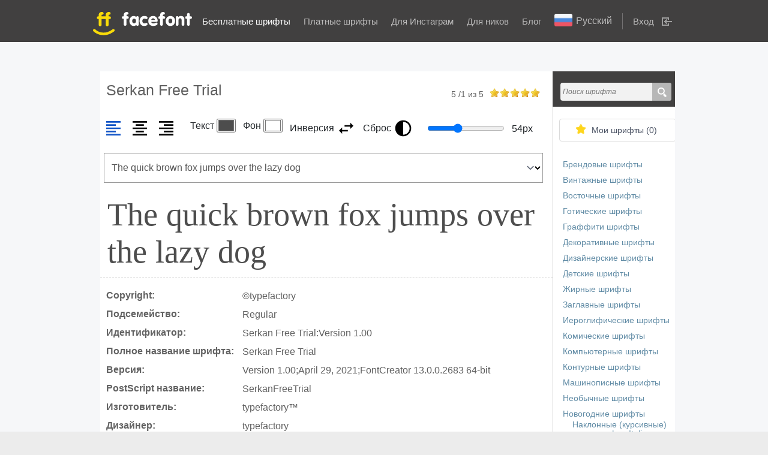

--- FILE ---
content_type: text/html; charset=UTF-8
request_url: https://ffont.ru/font/serkan-free-trial
body_size: 12834
content:
<!DOCTYPE html>
<html>
  <head lang="ru">
    <meta charset="UTF-8">

    <title id='page_title'>Шрифт Serkan Free Trial, скачать бесплатно без регистрации</title>
    <link href="https://cdn.jsdelivr.net/npm/bootstrap@5.0.2/dist/css/bootstrap.min.css" rel="stylesheet" integrity="sha384-EVSTQN3/azprG1Anm3QDgpJLIm9Nao0Yz1ztcQTwFspd3yD65VohhpuuCOmLASjC" crossorigin="anonymous">
    <meta name="viewport" content="width=device-width, initial-scale=1, maximum-scale=1">
    <link rel="canonical" href="https://ffont.ru/font/serkan-free-trial" />
    <link rel="alternate" hreflang="bg" href="//ffont.ru/bg/srift/serkan-free-trial" />
    <link rel="alternate" hreflang="cs" href="//ffont.ru/cs/pismo/serkan-free-trial" />
    <link rel="alternate" hreflang="de" href="//ffont.ru/de/schriftart/serkan-free-trial" />
    <link rel="alternate" hreflang="en" href="//ffont.ru/en/font/serkan-free-trial" />
    <link rel="alternate" hreflang="es" href="//ffont.ru/es/fuente/serkan-free-trial" />
    <link rel="alternate" hreflang="fi" href="//ffont.ru/fi/fontti/serkan-free-trial" />
    <link rel="alternate" hreflang="fr" href="//ffont.ru/fr/police-de-caractere/serkan-free-trial" />
    <link rel="alternate" hreflang="ja" href="//ffont.ru/ja/fonto/serkan-free-trial" />
    <link rel="alternate" hreflang="ko" href="//ffont.ru/ko/ponteu/serkan-free-trial" />
    <link rel="alternate" hreflang="lt" href="//ffont.ru/lt/sriftas/serkan-free-trial" />
    <link rel="alternate" hreflang="ru" href="//ffont.ru/fonts/serkan-free-trial" />
    <link rel="alternate" hreflang="x-default" href="//ffont.ru/fonts/serkan-free-trial" />

    <meta name="description" id='page_description' content="Шрифт Serkan Free Trial. Размер файла: 100.78 KB. Скачайте бесплатно в один клик. Также вы можете посмотреть как выглядит шрифт онлайн и добавить его в коллекцию." />
    <meta http-equiv="keywords" content="" />

    <meta itemscope itemprop="mainEntityOfPage" itemType="https://schema.org/WebPage" itemid="https://ffont.ru/font/serkan-free-trial"/>

    <meta property="og:title" content="Шрифт Serkan Free Trial, скачать бесплатно без регистрации" />
    <meta property="og:description" content="Шрифт Serkan Free Trial. Размер файла: 100.78 KB. Скачайте бесплатно в один клик. Также вы можете посмотреть как выглядит шрифт онлайн и добавить его в коллекцию." />
    <meta property="og:url" content="https://ffont.ru/font/serkan-free-trial" />
    <meta property="og:image" content="https://ffont.ru/font-images/019/018042/serkan-free-trial/440x100.jpg" />

    <meta name="twitter:card" content="summary" />
    <meta name="twitter:site" content="https://ffont.ru/" />
    <meta name="twitter:title" content="Шрифт Serkan Free Trial, скачать бесплатно без регистрации" />
    <meta name="twitter:description" content="Шрифт Serkan Free Trial. Размер файла: 100.78 KB. Скачайте бесплатно в один клик. Также вы можете посмотреть как выглядит шрифт онлайн и добавить его в коллекцию." />
    <meta name="twitter:image" content="https://ffont.ru/font-images/019/018042/serkan-free-trial/440x100.jpg" />

    <meta name="copyright" content="facefont" />

    <link rel="stylesheet" href="/css/main.css?ver=1.4">
    <link rel="stylesheet" href="/css/font.css">
    <script>const jstext = { copy : 'Копировать' }</script><style>.font-example{color: #4D4D4D; background: #FFFFFF; font-size: 54px;}</style><link rel="stylesheet" type="text/css" media="all" href="/css/style.new.common.css?v=1768695979" />
<link rel="stylesheet" type="text/css" media="all" href="/css/style.css?v=2.2" />
<link rel="stylesheet" type="text/css" media="all" href="/css/bootstrap.css" />
<link rel="stylesheet" type="text/css" media="all" href="/css/jquery-ui.css" />
<link rel="stylesheet" type="text/css" media="all" href="/css/jquery.formstyler.css" />
<link rel="stylesheet" type="text/css" media="all" href="/css/jquery.minicolors.css" />
<link rel="stylesheet" type="text/css" media="all" href="/css/bootstrap-modal.css" />
<link rel="stylesheet" type="text/css" media="all" href="/css/prettify.css" />
<link rel="stylesheet" type="text/css" media="all" href="/css/owl.carousel.min.css" />
<link rel="stylesheet" type="text/css" media="all" href="/css/owl.theme.default.min.css" />
<link rel="stylesheet" type="text/css" media="all" href="/css/denys_style.css?v=2.1" />
<link rel="stylesheet" type="text/css" media="all" href="/css/den_media.css" />

    <script async src="//pagead2.googlesyndication.com/pagead/js/adsbygoogle.js"></script>      <!-- Yandex.RTB -->
      <script>window.yaContextCb=window.yaContextCb||[]</script>
      <script src="https://yandex.ru/ads/system/context.js" async></script>
    </head>
  <body>
        <header>
            <div class="content">
                <div class="logo">
					<a href="https://ffont.ru/">
						<img class='logo' src="/image/logo.svg" alt="ffont.ru" title="ffont.ru">
					</a>
                </div>

                <a class="hamburger" href="" rel="nofollow" role="button" title="Open menu" aria-label="Open menu">
                    <span class="hamburger__bar"></span>
                </a>

                <nav>
                    <ul id="header-menu">
                        <li class="active"><a href="https://ffont.ru/fonts">Бесплатные шрифты</a></li>
                        <li ><a href="https://ffont.ru/special">Платные шрифты</a></li>
                        <li >
                            <a href="https://ffont.ru/instagram">Для Инстаграм</a>
                        </li>
                        <li >
                            <a href="https://ffont.ru/nicknames">Для ников</a>
                        </li>
                        <li ><a href="https://ffont.ru/blogs">Блог</a></li>
                        <li><div id="language-select"><div id="current-language"><img src="/image/flags/RU-F.png" /><span>Русский</span></div><div id="language-links" class="invisible"><span  hreflang="ru"><img src="/image/flags/RU-F.png" /><b>Русский</b></span><br /><a href="//ffont.ru/en/font/serkan-free-trial" hreflang="en"><img src="/image/flags/US-F.png" /><span>Английский</span></a><br /><a href="//ffont.ru/de/schriftart/serkan-free-trial" hreflang="de"><img src="/image/flags/DE-F.png" /><span>Немецкий</span></a><br /><a href="//ffont.ru/fr/police-de-caractere/serkan-free-trial" hreflang="fr"><img src="/image/flags/FR-F.png" /><span>Французский</span></a><br /><a href="//ffont.ru/es/fuente/serkan-free-trial" hreflang="es"><img src="/image/flags/ES-F.png" /><span>Испанский</span></a><br /><a href="//ffont.ru/fi/fontti/serkan-free-trial" hreflang="fi"><img src="/image/flags/FI-F.png" /><span>Финский</span></a><br /><a href="//ffont.ru/ja/fonto/serkan-free-trial" hreflang="ja"><img src="/image/flags/JP-F.png" /><span>Японский</span></a><br /><a href="//ffont.ru/cs/pismo/serkan-free-trial" hreflang="cs"><img src="/image/flags/CZ-F.png" /><span>Чешский</span></a><br /><a href="//ffont.ru/bg/srift/serkan-free-trial" hreflang="bg"><img src="/image/flags/BG-F.png" /><span>Болгарский</span></a><br /><a href="//ffont.ru/lt/sriftas/serkan-free-trial" hreflang="lt"><img src="/image/flags/LT-F.png" /><span>Литовский</span></a><br /><a href="//ffont.ru/ko/ponteu/serkan-free-trial" hreflang="ko"><img src="/image/flags/KR-F.png" /><span>Корейский</span></a><br /></div></div></li>
                                            <li id="auth_li"><a data-toggle="modal" href="#input-adm" rel="nofollow">Вход</a></li>
                                        </ul>
                </nav>
            </div>

                    <div id="input-adm" tabindex="-1" data-width="480" class="modal fade popup" role="dialog" aria-hidden="true">
                <div class="inin-h">
                    <h3 style="margin-bottom: 0">Вход</h3>

                    <p style="margin: 0">Зарегистрированный пользователь может </br> формировать свои подборки и добавлять в них избранные шрифты.</p>
                </div>

                <form action="/ajax/user/login" method="POST" class="loginForm" id="loginForm">
                    <input type="text" name="email" required placeholder="Ваш электронный адрес" />
                    <input type="password" name="password" required placeholder="********"/>

                    <label for="remember-my" class=" input-adm_check"> <input type="checkbox" id="remember-my" name="remember" class="form_style"> Запомнить меня</label>

                    <button type="submit">Войти</button>

                    <div class="alert" id="login_status"></div>

                    <a href="/recovery" class="pass_fogot">Забыли пароль?</a>

                    <a href="/registration" class="pass_fogot">Не зарегистрированы?</a>
                </form>
            </div>
        
		        </header>

        <section class="main-section">
    

    <div class="container">

<main itemscope itemtype="http://schema.org/WebPage">

    <div class="global-fonts font_detal" id="font-container">

        <div class="content" itemscope itemtype="http://schema.org/CreativeWork">
            
            <div class="left-cnt-fonts">
                <div class="home-font">
                    <div class="dop-info-in-all-font font-page">
                        <h1 class="font-h">Serkan Free Trial</h1>

                        <div class="raiting-font" itemscope itemtype=http://schema.org/AggregateRating>
                            <div style="display: none;" itemprop="itemReviewed" itemscope itemtype="http://schema.org/Restaurant">
                                <span itemprop="name">Serkan Free Trial</span>

                                <img src="/font-images/019/018042/serkan-free-trial/440x100.jpg" itemprop="image" style="width:0;height:0;border:0;" alt="Serkan Free Trial" />
                            </div>

                        
                                                    <p>
                                <em class="avg" itemprop="ratingValue">5</em> /<em class="count" itemprop="ratingCount">1</em> из <em itemprop="bestRating">5</em>
                            </p>

                            <div data-id="18042" data-url="https://ffont.ru/main/evaluation/font">
                                                            <input name="star3" type="radio" data-evaluation="1" class="star"  />
                                                            <input name="star3" type="radio" data-evaluation="2" class="star"  />
                                                            <input name="star3" type="radio" data-evaluation="3" class="star"  />
                                                            <input name="star3" type="radio" data-evaluation="4" class="star"  />
                                                            <input name="star3" type="radio" data-evaluation="5" class="star" checked="checked" />
                                                        </div>
                                                </div>
                    </div>

                <div class="font-options"><div class="text-position"><div class="oplist">
          <svg width="32" height="32" viewBox="0 0 24 24" role="img" class="text-left active">
            <title>Выровнять по левому краю</title>
            <path d="M3,3H21V5H3V3M3,7H15V9H3V7M3,11H21V13H3V11M3,15H15V17H3V15M3,19H21V21H3V19Z"></path>
          </svg>
          <svg width="32" height="32" viewBox="0 0 24 24" role="img" class="text-center">
            <title>Выровнять по центру</title>
            <path d="M3,3H21V5H3V3M7,7H17V9H7V7M3,11H21V13H3V11M7,15H17V17H7V15M3,19H21V21H3V19Z"></path>
          </svg>
          <svg width="32" height="32" viewBox="0 0 24 24" role="img" class="text-right">
            <title>Выровнять по правому краю</title>
            <path d="M3,3H21V5H3V3M9,7H21V9H9V7M3,11H21V13H3V11M9,15H21V17H9V15M3,19H21V21H3V19Z"></path>
          </svg>
        </div>
        <input type="hidden" name="align" value="left" class="fopt" />
      </div>
      <div class="text-color"><div class="oplist">
            <div class="font-color">
              <span>Текст</span>
              <input type="color" name="color" value="#4D4D4D" class="fopt" />
            </div>
            <div class="background-color">
              <span>Фон</span>
              <input type="color" name="background" value="#FFFFFF" class="fopt" />
            </div>
            <div class="colors-inversion">
              <span>Инверсия</span>
              <svg width="32" height="32" viewBox="0 0 24 24" role="img">
                <title>Инвертировать цвета</title>
                <path d="M21,9L17,5V8H10V10H17V13M7,11L3,15L7,19V16H14V14H7V11Z"></path>
              </svg>
            </div>
            <div class="colors-reset" data-color="#4D4D4D" data-background="#FFFFFF">
              <span>Сброс</span>
              <svg width="32" height="32" viewBox="0 0 24 24" role="img">
                <title>Сбросить цвета</title>
                <path d="M12 2A10 10 0 0 0 2 12A10 10 0 0 0 12 22A10 10 0 0 0 22 12A10 10 0 0 0 12 2M12 4A8 8 0 0 1 20 12A8 8 0 0 1 12 20V4Z"></path>
              </svg>
            </div>
        </div>
      </div>
      <div class="font-size"><div class="oplist">
          <input type="range" name="size" value="54" min="14" max="120" step="1" class="fopt" />
          <span><i>54</i>px</span>
        </div>
      </div>
      <div class="text-example">
        <select name="text" class="fopt"><option value="0" selected>The quick brown fox jumps over the lazy dog</option><option value="1">Съешь ещё этих мягких французских булок, да выпей же чаю</option><option value="2">Гей, хлопці, не вспію — на ґанку ваша файна їжа знищується бурундучком</option><option value="3">У Іўі худы жвавы чорт у зялёнай камізэльцы пабег пад’есці фаршу з юшкай</option><option value="4">Zwei Boxkämpfer jagen Eva quer durch Sylt</option><option value="5">Аа Бб Вв Гг Дд Ее Ёё Жж Зз Ии Йй Кк Лл Мм Нн Оо Пп Рр Сс Тт Уу Фф Хх Цц Чч Шш Щщ Ъъ Ыы Ьь Ээ Юю Яя</option><option value="6">Aa Bb Cc Dd Ee Ff Gg Hh Ii Jj Kk Ll Mm Nn Oo Pp Qq Rr Ss Tt Uu Vv Ww Xx Yy Zz</option><option value="7">0123456789</option> </select>
        <input type="text" name="text_example" value="The quick brown fox jumps over the lazy dog" placeholder="Введите текст" />
      </div>
    </div>
    <style>text-align: left</style><div class="font-example" style="font-family: Serkan Free Trial;">The quick brown fox jumps over the lazy dog</div>
                                    <div class="row-desk">
                        <p>Copyright:</p>

                        <span>©typefactory</span>
                    </div>
                
                
                                    <div class="row-desk">
                        <p>Подсемейство:</p>

                        <span>Regular</span>
                    </div>
                
                                    <div class="row-desk">
                        <p>Идентификатор:</p>

                        <span>Serkan Free Trial:Version 1.00</span>
                    </div>
                
                                    <div class="row-desk">
                        <p>Полное название шрифта:</p>

                        <span>Serkan Free Trial</span>
                    </div>
                
                                    <div class="row-desk">
                        <p>Версия:</p>

                        <span>Version 1.00;April 29, 2021;FontCreator 13.0.0.2683 64-bit</span>
                    </div>
                
                                    <div class="row-desk">
                        <p>PostScript название:</p>

                        <span>SerkanFreeTrial</span>
                    </div>
                
                                    <div class="row-desk">
                        <p>Изготовитель:</p>

                        <span itemprop="author">typefactory™</span>
                    </div>
                
                                    <div class="row-desk">
                        <p>Дизайнер:</p>

                        <span>typefactory</span>
                    </div>
                
                                    <div class="row-desk">
                        <p>URL поставщика:</p>

                        <span>http://typefactory.co/</span>
                    </div>
                
                                    <div class="row-desk">
                        <p>Лицензии:</p>

                        <span>typefactoryco@gmail.com</span>
                    </div>
                
                    <div class="row-desk">
                        <p>Размер:</p>

                        <span>100.78 KB</span>
                    </div>
                                            <div class="ban_wr">
                                                            <script async src="https://pagead2.googlesyndication.com/pagead/js/adsbygoogle.js?client=ca-pub-4306445168498703"
     crossorigin="anonymous"></script>
<!-- ffontПодЗагаловком -->
<ins class="adsbygoogle"
     style="display:block"
     data-ad-client="ca-pub-4306445168498703"
     data-ad-slot="1560435275"
     data-ad-format="auto"
     data-full-width-responsive="true"></ins>
<script>
     (adsbygoogle = window.adsbygoogle || []).push({});
</script>

                                                    </div>
                    
                    
                    
                    <div class="fonts-desc">
                        <div class="desk-img font-single-image">
                            <img src="/font-images/019/018042/serkan-free-trial/440x100.jpg" itemprop="image" width="440" height="100" style="border:0;" alt="Serkan Free Trial" />
                        </div>

                        <div class="desk-desk">
                            <p>Serkan Free Trial</p>

                            <span>100.78 KB</span>

                            <div class="in-isb">
                                <a class="add-favorite-wc" data-auth="false" data-id="18042">Запомнить</a>

                                <div class="in-isb_list" data-id="18042">
                                    <ul>
                                                                    </ul>
                                </div>
                            </div>
                        </div>
                    </div>


                    <div class="img_baner">
                    
                                    </div>

				                    <div class="button_wrap">
						<div class="g-recaptcha" id="g-recaptcha" data-sitekey="6Lc-UmcUAAAAALy1cusl0QMI6ug8civ7eJ6q4gbm" data-callback="correctCaptcha" style="margin-bottom:10px;"></div>
                    </div>
				
                    <div class="button_wrap">
                        <a class="download-fonts disabled-btn" onclick="gtag('event', 'click', {'event_category': 'button'});" rel="nofollow" data-code="c2Vya2FuLWZyZWUtdHJpYWwub3Rm" href="/upls/fonts/">Скачать</a>

					                        <a href="#" data-code="MTgwNDI=" rel="nofollow" class="green_button_litle disabled-btn download-free-font-btn">Скачать для сайта</a>
					
                        <a href="https://ffont.ru/blog/kak-podklyuchit-shrift-k-saytu-s-pomoshchyu-font-face" target="_blank" class="grey_button">Как подключить шрифт?</a>
                    </div>

                    <div class="font_descr">
                        <p>
                            Вы можете скачать шрифт Serkan Free Trial абсолютно бесплатно, без регистрации.
                                                                                Начертание шрифта Regular.
                                                                                                        Изготовителем шрифта является typefactory™.
                                                                            Дизайнер - typefactory.
                                                    Шрифт размещен автором в открытом доступе и может применяться бесплатно в любых целях. Однако, если вы собираетесь использовать данную гарнитуру в коммерческих целях, и сомневаетесь в правах на использование, - рекомендуем связаться с автором и уточнить тип лицензии.
                        </p>

                                                                    <p>
                            Шрифт принадлежит к категориям:
                                                    <a href="https://ffont.ru/fonts/category/goticheskie">Готические шрифты</a>                                                    <br>Размер файла - 100.78 KB.
                        </p>
                    
                    <p></p>

<div class="modified-date" style="margin-top: 0" itemscope itemtype="http://schema.org/CreativeWork">Страница обновлена: <time itemprop="dateModified" datetime="2022-08-08">08.08.2022</time></div>
                    </div>

                    
                    <div class="font-additional-info">
                                                    <div class="ban_wr">
                                                                    <script async src="https://pagead2.googlesyndication.com/pagead/js/adsbygoogle.js?client=ca-pub-4306445168498703"
     crossorigin="anonymous"></script>
<!-- ffontBottom -->
<ins class="adsbygoogle"
     style="display:block"
     data-ad-client="ca-pub-4306445168498703"
     data-ad-slot="5423430727"
     data-ad-format="auto"
     data-full-width-responsive="true"></ins>
<script>
     (adsbygoogle = window.adsbygoogle || []).push({});
</script>

                                                            </div>
                        
                                                <span>
                            <p>Популярные шрифты:</p>

                            <ul>
                                <li><a href="https://ffont.ru/special/tilda" target="_blank">PF Tilda</a></li>
                                <li><a href="https://ffont.ru/special/tesla" target="_blank">PF Tesla</a></li>

                                <li><a href="https://ffont.ru/font/open-sans" target="_blank">Open Sans</a></li>
                                <li><a href="https://ffont.ru/font/bebas-neue-bold" target="_blank">Bebas Neue Bold</a></li>
                                <li><a href="https://ffont.ru/font/roboto" target="_blank">Roboto</a></li>
                                <li><a href="https://ffont.ru/font/times-new-roman" target="_blank">Times New Roman</a></li>
                                <li><a href="https://ffont.ru/font/myriad-pro" target="_blank">Myriad Pro</a></li>
                                <li><a href="https://ffont.ru/font/helios" target="_blank">Helios</a></li>
                                <li><a href="https://ffont.ru/font/impact" target="_blank">Impact</a></li>
                            </ul>
                        </span>

                        <span>
                            <p>Популярные статьи:</p>

                            <ul>
                                <li><a href="https://ffont.ru/blog/novogodnie-shrifti" target="_blank">Новогодние шрифты</a></li>
                                <li><a href="https://ffont.ru/blog/krasivie-shrifti-na-russkom" target="_blank">13 красивых шрифтов на русском</a></li>
                                <li><a href="https://ffont.ru/blog/luchshie-kirillicheskie-shrifti-podborka-2014-2017" target="_blank">Лучшие кириллические шрифты. Подборка 2014-2017</a></li>
                            </ul>
                        </span>
                    </div>
                </div>
            </div>

            <div class="r-page-font">
                <div class="head-serch">
                    <div>
                        <form action="https://ffont.ru/fonts" method="get" accept-charset="utf-8">
                            <input type="text" name="name" value="" placeholder="Поиск шрифта"/>

                            <input value="" type="submit"/>
                        </form>                    </div>
                </div>

                <div class="cnt-root-list">
                    <div class="all-f" style="display:none;">
                        <a href="https://ffont.ru/fonts">Категории сайта</a>
                    </div>

                    <div class="isbr">
						<a id="favorite_wc" href="https://ffont.ru/fonts/favorites">Мои шрифты (<span>0</span>)</a>
                    </div>

                    <div class="fot-form">
						<ul>
													<li><a href="https://ffont.ru/fonts/category/brendovie">Брендовые шрифты</a></li>
													<li><a href="https://ffont.ru/fonts/category/vintazhnie">Винтажные шрифты</a></li>
													<li><a href="https://ffont.ru/fonts/category/vostochnie">Восточные шрифты</a></li>
													<li><a href="https://ffont.ru/fonts/category/goticheskie">Готические шрифты</a></li>
													<li><a href="https://ffont.ru/fonts/category/graffiti">Граффити шрифты</a></li>
													<li><a href="https://ffont.ru/fonts/category/dekorativnie">Декоративные шрифты</a></li>
													<li><a href="https://ffont.ru/fonts/category/dizaynerskie">Дизайнерские шрифты</a></li>
													<li><a href="https://ffont.ru/fonts/category/detskie">Детские шрифты</a></li>
													<li><a href="https://ffont.ru/fonts/category/zhirnie-shrifti">Жирные шрифты</a></li>
													<li><a href="https://ffont.ru/fonts/category/zaglavnie">Заглавные шрифты</a></li>
													<li><a href="https://ffont.ru/fonts/category/ieroglificheskie">Иероглифические шрифты</a></li>
													<li><a href="https://ffont.ru/fonts/category/komicheskie">Комические шрифты</a></li>
													<li><a href="https://ffont.ru/fonts/category/kompyuternie">Компьютерные шрифты</a></li>
													<li><a href="https://ffont.ru/fonts/category/konturnie">Контурные шрифты</a></li>
													<li><a href="https://ffont.ru/fonts/category/mashinopisnie">Машинописные шрифты</a></li>
													<li><a href="https://ffont.ru/fonts/category/neobichnie">Необычные шрифты</a></li>
													<li><a href="https://ffont.ru/fonts/category/novogodnie">Новогодние шрифты</a></li>
													<li><a href="https://ffont.ru/fonts/category/naklonnie-shrifti-italic">Наклонные (курсивные) шрифты Italic</a></li>
													<li><a href="https://ffont.ru/fonts/category/okruglie-shrifti">Округлые шрифты</a></li>
													<li><a href="https://ffont.ru/fonts/category/propisnie-shrifti">Прописные шрифты</a></li>
													<li><a href="https://ffont.ru/fonts/category/podcherknutie">Подчеркнутые шрифты</a></li>
													<li><a href="https://ffont.ru/fonts/category/potsarapannie">Поцарапанные шрифты</a></li>
													<li><a href="https://ffont.ru/fonts/category/prazdnichnie">Праздничные шрифты</a></li>
													<li><a href="https://ffont.ru/fonts/category/retro">Ретро шрифты</a></li>
													<li><a href="https://ffont.ru/fonts/category/russkie">Русские шрифты</a></li>
													<li><a href="https://ffont.ru/fonts/category/rukopisnie">Рукописные шрифты</a></li>
													<li><a href="https://ffont.ru/fonts/category/skazochnie">Сказочные шрифты</a></li>
													<li><a href="https://ffont.ru/fonts/category/staroslavyanskie">Старославянские шрифты</a></li>
													<li><a href="https://ffont.ru/fonts/category/font-families">Семейства шрифтов</a></li>
													<li><a href="https://ffont.ru/fonts/category/trafaretnie">Трафаретные шрифты</a></li>
													<li><a href="https://ffont.ru/fonts/category/uzhasi">Ужасы шрифты</a></li>
													<li><a href="https://ffont.ru/fonts/category/khudozhestvennie">Художественные шрифты</a></li>
													<li><a href="https://ffont.ru/fonts/category/tsifrovie">Цифровые шрифты</a></li>
													<li><a href="https://ffont.ru/fonts/category/bez-zasechek">Шрифты без засечек</a></li>
													<li><a href="https://ffont.ru/fonts/category/bukvitsa">Шрифты буквица</a></li>
													<li><a href="https://ffont.ru/fonts/category/iz-filmov">Шрифты из фильмов</a></li>
													<li><a href="https://ffont.ru/fonts/category/s-zasechkami">Шрифты с засечками</a></li>
													<li><a href="https://ffont.ru/fonts/category/tattoo">Шрифты для тату</a></li>
													<li><a href="https://ffont.ru/fonts/category/shrifti-dlya-saita">Шрифты для сайта</a></li>
													<li><a href="https://ffont.ru/fonts/category/3d">3D шрифты</a></li>
													<li><a href="https://ffont.ru/fonts/category/lcd">LCD шрифты</a></li>
													<li><a href="https://ffont.ru/fonts/category/wanted">Wanted шрифты</a></li>
													<li><a href="https://ffont.ru/fonts/category/western">Western шрифты</a></li>
													<li><a href="https://ffont.ru/fonts/category/drugie">Другие шрифты</a></li>
													<li><a href="https://ffont.ru/fonts/category/greek">Греческие шрифты</a></li>
													<li><a href="https://ffont.ru/fonts/category/military">Армейские (военные) шрифты</a></li>
													<li><a href="https://ffont.ru/fonts/category/pixels">Пиксельные шрифты</a></li>
													<li><a href="https://ffont.ru/fonts/category/calligraphy">Каллиграфические шрифты</a></li>
													<li><a href="https://ffont.ru/fonts/category/drawingfonts">Чертежные шрифты </a></li>
													<li><a href="https://ffont.ru/fonts/category/historical">Исторические шрифты</a></li>
													<li><a href="https://ffont.ru/fonts/category/japan-cyr">Шрифты в японском стиле</a></li>
													<li><a href="https://ffont.ru/fonts/category/monospace">Моноширинные шрифты</a></li>
													<li><a href="https://ffont.ru/fonts/category/foreign">Иностранные шрифты</a></li>
													<li><a href="https://ffont.ru/fonts/category/techno">Техно шрифты</a></li>
													<li><a href="https://ffont.ru/fonts/category/rectangular">Прямоугольные шрифты</a></li>
													<li><a href="https://ffont.ru/fonts/category/damaged">Поврежденные шрифты</a></li>
													<li><a href="https://ffont.ru/fonts/category/thematic">Тематические шрифты</a></li>
													<li><a href="https://ffont.ru/fonts/category/cartoons">Шрифты из мультфильмов</a></li>
													<li><a href="https://ffont.ru/fonts/category/instagram">Instagram шрифты</a></li>
													<li><a href="https://ffont.ru/fonts/category/asian">Азиатские шрифты</a></li>
													<li><a href="https://ffont.ru/fonts/category/alternative">Альтернативные шрифты</a></li>
													<li><a href="https://ffont.ru/fonts/category/arabic">Арабские шрифты</a></li>
													<li><a href="https://ffont.ru/fonts/category/art-deco">Арт-деко шрифты</a></li>
													<li><a href="https://ffont.ru/fonts/category/valentines-day">День святого Валентина</a></li>
													<li><a href="https://ffont.ru/fonts/category/web">Веб шрифты</a></li>
													<li><a href="https://ffont.ru/fonts/category/europe">Европейские шрифты</a></li>
													<li><a href="https://ffont.ru/fonts/category/distorted">Искаженные шрифты </a></li>
													<li><a href="https://ffont.ru/fonts/category/celtic">Кельтские шрифты</a></li>
													<li><a href="https://ffont.ru/fonts/category/beautiful">Красивые шрифты</a></li>
													<li><a href="https://ffont.ru/fonts/category/marker">Маркер шрифты </a></li>
													<li><a href="https://ffont.ru/fonts/category/mexican">Мексиканские шрифты</a></li>
													<li><a href="https://ffont.ru/fonts/category/fire-and-ice">Огонь и лед </a></li>
													<li><a href="https://ffont.ru/fonts/category/modern">Модерн шрифты</a></li>
													<li><a href="https://ffont.ru/fonts/category/roman">Римские шрифты</a></li>
													<li><a href="https://ffont.ru/fonts/category/sondensed">Сondensed шрифты</a></li>
													<li><a href="https://ffont.ru/fonts/category/wedding">Свадебные шрифты</a></li>
													<li><a href="https://ffont.ru/fonts/category/sketch">Скетч шрифты</a></li>
													<li><a href="https://ffont.ru/fonts/category/soviet">Советские шрифты</a></li>
													<li><a href="https://ffont.ru/fonts/category/modern">Современные шрифты</a></li>
													<li><a href="https://ffont.ru/fonts/category/medieval">Средневековые шрифты</a></li>
													<li><a href="https://ffont.ru/fonts/category/old-school">Старая школа</a></li>
													<li><a href="https://ffont.ru/fonts/category/halloween">Хэллоуин шрифты</a></li>
													<li><a href="https://ffont.ru/fonts/category/school">Школьные шрифты</a></li>
													<li><a href="https://ffont.ru/fonts/category/birthday">Шрифты для дня рождения</a></li>
													<li><a href="https://ffont.ru/fonts/category/headings">Шрифты для заголовков </a></li>
													<li><a href="https://ffont.ru/fonts/category/fantasy">Фантастические шрифты </a></li>
													<li><a href="https://ffont.ru/fonts/category/coding-fonts">Шрифты для кода</a></li>
													<li><a href="https://ffont.ru/fonts/category/comic-manga-fonts">Шрифты для комиксов манги</a></li>
													<li><a href="https://ffont.ru/fonts/category/fonts-for-text">Шрифты для текста</a></li>
													<li><a href="https://ffont.ru/fonts/category/gaming-fonts">Шрифты для игр</a></li>
													<li><a href="https://ffont.ru/fonts/category/brush-fonts">Шрифты кистью</a></li>
													<li><a href="https://ffont.ru/fonts/category/monograms">Шрифты с завитушками</a></li>
													<li><a href="https://ffont.ru/fonts/category/grid-fonts">Шрифты с сеткой</a></li>
													<li><a href="https://ffont.ru/fonts/category/shadow-fonts">Шрифты с тенью</a></li>
													<li><a href="https://ffont.ru/fonts/category/architectural">Архитектурные шрифты</a></li>
													<li><a href="https://ffont.ru/fonts/category/english">Английские шрифты</a></li>
													<li><a href="https://ffont.ru/fonts/category/kosmicheskie">Космические шрифты</a></li>
													<li><a href="https://ffont.ru/fonts/category/ostrii">Острые шрифты</a></li>
													<li><a href="https://ffont.ru/fonts/category/fotoshop">Шрифты для фотошопа</a></li>
													<li><a href="https://ffont.ru/fonts/category/antichnye">Античные шрифты </a></li>
													<li><a href="https://ffont.ru/fonts/category/strogie">Строгие шрифты </a></li>
													<li><a href="https://ffont.ru/fonts/category/linejnye">Линейные шрифты</a></li>
													<li><a href="https://ffont.ru/fonts/category/shrifty-melom">Шрифты мелом</a></li>
													<li><a href="https://ffont.ru/fonts/category/adobe-illustrator">Шрифты для Adobe Illustrator</a></li>
													<li><a href="https://ffont.ru/fonts/category/traurnye-ritualnye">Траурные (ритуальные) шрифты</a></li>
													<li><a href="https://ffont.ru/fonts/category/pashalnie">Пасхальные шрифты</a></li>
													<li><a href="https://ffont.ru/fonts/category/ispanskie">Испанские шрифты</a></li>
													<li><a href="https://ffont.ru/fonts/category/trendovie">Трендовые шрифты</a></li>
													<li><a href="https://ffont.ru/fonts/category/perevernutie">Перевернутые шрифты</a></li>
													<li><a href="https://ffont.ru/fonts/category/zerkalnie">Зеркальные шрифты</a></li>
													<li><a href="https://ffont.ru/fonts/category/shrift-dlya-bdo">Шрифт для БДО</a></li>
													<li><a href="https://ffont.ru/fonts/category/shrifty-dlya-logotipov">Шрифты для логотипов</a></li>
													<li><a href="https://ffont.ru/fonts/category/simvolnie-shrifti">Символьные шрифты</a></li>
													<li><a href="https://ffont.ru/fonts/category/sportivnye">Спортивные шрифты</a></li>
													<li><a href="https://ffont.ru/fonts/category/muzykalnyj">Музыкальный шрифт</a></li>
													<li><a href="https://ffont.ru/fonts/category/tonkie-izyashchnye">Тонкие (изящные) шрифты</a></li>
													<li><a href="https://ffont.ru/fonts/category/chicano">Шрифты Chicano</a></li>
													<li><a href="https://ffont.ru/fonts/category/bubble">Bubble-шрифты (пузыри) </a></li>
													<li><a href="https://ffont.ru/fonts/category/harry-potter">Шрифты из Гарри Поттера</a></li>
													<li><a href="https://ffont.ru/fonts/category/bashkirskie">Башкирские шрифты</a></li>
													<li><a href="https://ffont.ru/fonts/category/variable">Вариативные шрифты</a></li>
													<li><a href="https://ffont.ru/fonts/category/pushistye">Пушистые шрифты</a></li>
													<li><a href="https://ffont.ru/fonts/category/puhlye">Пухлые шрифты </a></li>
													<li><a href="https://ffont.ru/fonts/category/tatarskie">Татарские шрифты</a></li>
													<li><a href="https://ffont.ru/fonts/category/zacherknutye">Зачеркнутые шрифты</a></li>
													<li><a href="https://ffont.ru/fonts/category/braille">Шрифты Брайля</a></li>
													<li><a href="https://ffont.ru/fonts/category/italian">Итальянские шрифты</a></li>
													<li><a href="https://ffont.ru/fonts/category/genshin-impact">Шрифты Genshin Impact</a></li>
													<li><a href="https://ffont.ru/fonts/category/stretched">Вытянутые шрифты</a></li>
													<li><a href="https://ffont.ru/fonts/category/word">Шрифты для Ворда</a></li>
													<li><a href="https://ffont.ru/fonts/category/smartfon">Шрифты для телефона</a></li>
													<li><a href="https://ffont.ru/fonts/category/sea">Морские шрифты</a></li>
													<li><a href="https://ffont.ru/fonts/category/neon">Неоновые шрифты</a></li>
													<li><a href="https://ffont.ru/fonts/category/bloody">Кровавые (вампирские) шрифты</a></li>
													<li><a href="https://ffont.ru/fonts/category/cyberpunk">Киберпанк шрифты</a></li>
													<li><a href="https://ffont.ru/fonts/category/german-fonts">Немецкие шрифты</a></li>
													<li><a href="https://ffont.ru/fonts/category/gazetnye">Газетные шрифты</a></li>
													<li><a href="https://ffont.ru/fonts/category/golden">Золотые шрифты</a></li>
													<li><a href="https://ffont.ru/fonts/category/egipet">Египетские шрифты</a></li>
													<li><a href="https://ffont.ru/fonts/category/piratskie">Пиратские шрифты</a></li>
													<li><a href="https://ffont.ru/fonts/category/china">Китайские шрифты</a></li>
													<li><a href="https://ffont.ru/fonts/category/red">Красные шрифты</a></li>
													<li><a href="https://ffont.ru/fonts/category/scandinavian">Скандинавские шрифты</a></li>
													<li><a href="https://ffont.ru/fonts/category/georgian">Грузинские шрифты</a></li>
													<li><a href="https://ffont.ru/fonts/category/lettering">Леттеринг шрифты</a></li>
													<li><a href="https://ffont.ru/fonts/category/alight-motion">Шрифты для Alight motion</a></li>
													<li><a href="https://ffont.ru/fonts/category/capcut">Шрифты для CapCut</a></li>
													<li><a href="https://ffont.ru/fonts/category/fashionable">Модные шрифты</a></li>
													<li><a href="https://ffont.ru/fonts/category/edits">Шрифты для Эдитов</a></li>
													<li><a href="https://ffont.ru/fonts/category/pixellab">Шрифты для PixelLab</a></li>
													<li><a href="https://ffont.ru/fonts/category/inshot">Шрифты для Inshot</a></li>
													<li><a href="https://ffont.ru/fonts/category/gangsta">Гангстерские шрифты</a></li>
													<li><a href="https://ffont.ru/fonts/category/rock">Шрифты Рок </a></li>
													<li><a href="https://ffont.ru/fonts/category/steam">Шрифты для Steam</a></li>
													<li><a href="https://ffont.ru/fonts/category/wide">Широкие (растянутые) шрифты</a></li>
													<li><a href="https://ffont.ru/fonts/category/cute">Милые шрифты</a></li>
													<li><a href="https://ffont.ru/fonts/category/minimalistic">Минималистичные шрифты</a></li>
													<li><a href="https://ffont.ru/fonts/category/classic">Классические шрифты</a></li>
												</ul>
                    </div>
                </div>
            </div>

            <div class="comment_block">
                <span class="comment_block_title">Комментарии (<span id="count_comments">0</span>)</span>

                <ul class="comment_block_ul" id="comments_block">
                            </ul>

                <form action="/ajax/comments/add" class="comment_block_form" id="comment_block_form">
                    <input type="hidden" name="id" value="18042" >
                    <input type="hidden" name="type" value="font" >
                    <input type="hidden" name="parent_id" id="parent_id" value="0" >

                    <textarea name="text" disabled required placeholder=" Комментарий..."></textarea>

                    <div class="comment_form_btn">
                        <button type="submit" class="green_button" disabled>Отправить</button>

                        <div class="reply-to">
                            <span></span> <a href="" class="remove-reply" id="remove-reply"></a>
                        </div>
                    </div>

                    <div class="alert alert-info" id="comment_status"></div>
                </form>
            </div>
        </div>
    </div>

    <!--        Требуеться вход   -->
    <div id="input-vhod" tabindex="-1" data-width="480" class="modal fade popup" role="dialog" aria-hidden="true">
        <div class="inin-h">
            <h3>Требуется вход</h3>

            <p>Храните любимые шрифты под рукой. Создавайте свои подборки и добавляйте в них избранные шрифты. Для этого войдите на сайт или зарегистрируйтесь. Это бесплатно.</p>
        </div>

        <form action="/ajax/user/login" method="POST" class="loginForm" data-action="" data-id="0" id="loginForm3">
            <input type="text" name="email" required placeholder="Ваш электронный адрес" />
            <input type="password" name="password" required placeholder="********"/>

            <button type="submit">Войти</button>

            <span class="block">Или</span>

            <a href="https://ffont.ru/registration" class="pass_fogot">Зарегистрироваться</a>

            <div class="alert" id="login_status3"></div>
        </form>
    </div>

    <!-- создание подборки -->
    <div id="add_podborka" tabindex="-1" data-width="480" data-id="0" class="modal fade popup" role="dialog" aria-hidden="true">
        <div class="inin-h">
            <h3>Создайте подборку</h3>

            <p>Затем добавляйте в нее шрифты. Можно использовать и русские и английские буквы.</p>
        </div>

        <form action="/ajax/collections/add" method="POST" class="addCollectionForm" id="addCollectionForm">
            <input type="text" name="name" required placeholder="Введите название" />
            <p class="error" id="error-name"></p>

            <button type="submit">Сохранить</button>

            <div class="alert" id="add_collection_status"></div>
        </form>
    </div>

    <script src="https://www.google.com/recaptcha/api.js"></script>
</main>
    </div>
</section>

        <input type="hidden" name="js_page" value='default'>

        <footer>
            <div class="content">
                <div class="up"></div>

                <div class="footer-logo">
                    <a href="https://ffont.ru/"><img src="/image/footer-logonew.png" alt="ffont.ru" title="ffont.ru"/></a>
                </div>

                <div class="footer-desk">
                    <p>
                        ffont.ru это самая полная база бесплатных шрифтов. Здесь вы можете подобрать и скачать необходимые шрифты абсолютно бесплатно. Все права на шрифты, расположенные на сайте ffont.ru принадлежат их правообладателям.
                    </p>

                    <p>© "ffont.ru" 2026</p>
                </div>

                <div class="footer-menu-one">
                    <ul class="navMenu">
                        <li>
                            <a href="https://ffont.ru/fonts">Бесплатные шрифты</a>
                        </li>
                        <li>
                            <a href="https://ffont.ru/special">Платные шрифты</a>
                        </li>
                        <li>
                            <a href="/offer.pdf" target="_blank">Пользовательское </br>соглашение</a>
                        </li>
                        <li>
                            <a href="https://ffont.ru/blogs">Блог</a>
                        </li>
                    </ul>

                    <ul class="navMenu">
                        <li>
                            <a href="https://ffont.ru/add">Добавить шрифт</a>
                        </li>
                        <li>
                            <a href="https://ffont.ru/feedback">Обратная связь</a>
                        </li>
                        <li>
                            <a href="/politica.pdf" target="_blank">Политика </br>конфиденциальности</a>
                        </li>
                        <li>
                            <a href="https://ffont.ru/faq">FAQ</a>
                        </li>
                    </ul>

                                    <ul class="navMenu">
                        <li><a href="https://vk.com/fonts_for_free" class="vk_group">Группа вконтакте <i><img src="/image/vk_ic.png" alt="Группа вконтакте"></i></a></li>
                    </ul>
                                </div>
            </div>
        </footer>
    
    <!-- scripts -->
    <script type="text/javascript" src="/js/jquery.min.js" ></script>
<script type="text/javascript" src="/js/bootstrap.min.js" ></script>
<script type="text/javascript" src="/js/bootstrap-modalmanager.js" ></script>
<script type="text/javascript" src="/js/bootstrap-modal.js" ></script>
<script type="text/javascript" src="/js/jquery.ui.widget.js" ></script>
<script type="text/javascript" src="/js/jquery.fileupload.js" ></script>
<script type="text/javascript" src="/js/jquery.rating.js" ></script>
<script type="text/javascript" src="/js/jquery.formstyler.min.js" ></script>
<script type="text/javascript" src="/js/jquery.minicolors.js" ></script>
<script type="text/javascript" src="/js/jquery.validate.js" ></script>
<script type="text/javascript" src="/js/jquery-ui.js" ></script>
<script type="text/javascript" src="/js/main.js?ver=1768695979" ></script>
<script type="text/javascript" src="/js/den.js" ></script>
<script type="text/javascript" src="/js/art.js?ver=1768695979" ></script>

    
    
    
        <!-- Yandex.Metrika counter -->
<script type="text/javascript" >
   (function(m,e,t,r,i,k,a){m[i]=m[i]||function(){(m[i].a=m[i].a||[]).push(arguments)};
   m[i].l=1*new Date();k=e.createElement(t),a=e.getElementsByTagName(t)[0],k.async=1,k.src=r,a.parentNode.insertBefore(k,a)})
   (window, document, "script", "https://mc.yandex.ru/metrika/tag.js", "ym");

   ym(89258465, "init", {
        clickmap:true,
        trackLinks:true,
        accurateTrackBounce:true,
        webvisor:true
   });
</script>
<noscript><div><img src="https://mc.yandex.ru/watch/89258465" style="position:absolute; left:-9999px;" alt="" /></div></noscript>
<!-- /Yandex.Metrika counter -->

    
<!-- Yandex.RTB R-A-1697981-6 -->
<script>window.yaContextCb.push(()=>{
  Ya.Context.AdvManager.render({
    type: 'floorAd',
    blockId: 'R-A-1697981-6'
  })
})</script>



<!-- Yandex.RTB R-A-1697981-8 -->
<script>window.yaContextCb.push(()=>{
  Ya.Context.AdvManager.render({
    type: 'fullscreen',
    platform: 'touch',
    blockId: 'R-A-1697981-8'
  })
})</script>



    </body>
</html>


--- FILE ---
content_type: text/html; charset=utf-8
request_url: https://www.google.com/recaptcha/api2/anchor?ar=1&k=6Lc-UmcUAAAAALy1cusl0QMI6ug8civ7eJ6q4gbm&co=aHR0cHM6Ly9mZm9udC5ydTo0NDM.&hl=en&v=PoyoqOPhxBO7pBk68S4YbpHZ&size=normal&anchor-ms=20000&execute-ms=30000&cb=3p2s85v4b3uq
body_size: 50718
content:
<!DOCTYPE HTML><html dir="ltr" lang="en"><head><meta http-equiv="Content-Type" content="text/html; charset=UTF-8">
<meta http-equiv="X-UA-Compatible" content="IE=edge">
<title>reCAPTCHA</title>
<style type="text/css">
/* cyrillic-ext */
@font-face {
  font-family: 'Roboto';
  font-style: normal;
  font-weight: 400;
  font-stretch: 100%;
  src: url(//fonts.gstatic.com/s/roboto/v48/KFO7CnqEu92Fr1ME7kSn66aGLdTylUAMa3GUBHMdazTgWw.woff2) format('woff2');
  unicode-range: U+0460-052F, U+1C80-1C8A, U+20B4, U+2DE0-2DFF, U+A640-A69F, U+FE2E-FE2F;
}
/* cyrillic */
@font-face {
  font-family: 'Roboto';
  font-style: normal;
  font-weight: 400;
  font-stretch: 100%;
  src: url(//fonts.gstatic.com/s/roboto/v48/KFO7CnqEu92Fr1ME7kSn66aGLdTylUAMa3iUBHMdazTgWw.woff2) format('woff2');
  unicode-range: U+0301, U+0400-045F, U+0490-0491, U+04B0-04B1, U+2116;
}
/* greek-ext */
@font-face {
  font-family: 'Roboto';
  font-style: normal;
  font-weight: 400;
  font-stretch: 100%;
  src: url(//fonts.gstatic.com/s/roboto/v48/KFO7CnqEu92Fr1ME7kSn66aGLdTylUAMa3CUBHMdazTgWw.woff2) format('woff2');
  unicode-range: U+1F00-1FFF;
}
/* greek */
@font-face {
  font-family: 'Roboto';
  font-style: normal;
  font-weight: 400;
  font-stretch: 100%;
  src: url(//fonts.gstatic.com/s/roboto/v48/KFO7CnqEu92Fr1ME7kSn66aGLdTylUAMa3-UBHMdazTgWw.woff2) format('woff2');
  unicode-range: U+0370-0377, U+037A-037F, U+0384-038A, U+038C, U+038E-03A1, U+03A3-03FF;
}
/* math */
@font-face {
  font-family: 'Roboto';
  font-style: normal;
  font-weight: 400;
  font-stretch: 100%;
  src: url(//fonts.gstatic.com/s/roboto/v48/KFO7CnqEu92Fr1ME7kSn66aGLdTylUAMawCUBHMdazTgWw.woff2) format('woff2');
  unicode-range: U+0302-0303, U+0305, U+0307-0308, U+0310, U+0312, U+0315, U+031A, U+0326-0327, U+032C, U+032F-0330, U+0332-0333, U+0338, U+033A, U+0346, U+034D, U+0391-03A1, U+03A3-03A9, U+03B1-03C9, U+03D1, U+03D5-03D6, U+03F0-03F1, U+03F4-03F5, U+2016-2017, U+2034-2038, U+203C, U+2040, U+2043, U+2047, U+2050, U+2057, U+205F, U+2070-2071, U+2074-208E, U+2090-209C, U+20D0-20DC, U+20E1, U+20E5-20EF, U+2100-2112, U+2114-2115, U+2117-2121, U+2123-214F, U+2190, U+2192, U+2194-21AE, U+21B0-21E5, U+21F1-21F2, U+21F4-2211, U+2213-2214, U+2216-22FF, U+2308-230B, U+2310, U+2319, U+231C-2321, U+2336-237A, U+237C, U+2395, U+239B-23B7, U+23D0, U+23DC-23E1, U+2474-2475, U+25AF, U+25B3, U+25B7, U+25BD, U+25C1, U+25CA, U+25CC, U+25FB, U+266D-266F, U+27C0-27FF, U+2900-2AFF, U+2B0E-2B11, U+2B30-2B4C, U+2BFE, U+3030, U+FF5B, U+FF5D, U+1D400-1D7FF, U+1EE00-1EEFF;
}
/* symbols */
@font-face {
  font-family: 'Roboto';
  font-style: normal;
  font-weight: 400;
  font-stretch: 100%;
  src: url(//fonts.gstatic.com/s/roboto/v48/KFO7CnqEu92Fr1ME7kSn66aGLdTylUAMaxKUBHMdazTgWw.woff2) format('woff2');
  unicode-range: U+0001-000C, U+000E-001F, U+007F-009F, U+20DD-20E0, U+20E2-20E4, U+2150-218F, U+2190, U+2192, U+2194-2199, U+21AF, U+21E6-21F0, U+21F3, U+2218-2219, U+2299, U+22C4-22C6, U+2300-243F, U+2440-244A, U+2460-24FF, U+25A0-27BF, U+2800-28FF, U+2921-2922, U+2981, U+29BF, U+29EB, U+2B00-2BFF, U+4DC0-4DFF, U+FFF9-FFFB, U+10140-1018E, U+10190-1019C, U+101A0, U+101D0-101FD, U+102E0-102FB, U+10E60-10E7E, U+1D2C0-1D2D3, U+1D2E0-1D37F, U+1F000-1F0FF, U+1F100-1F1AD, U+1F1E6-1F1FF, U+1F30D-1F30F, U+1F315, U+1F31C, U+1F31E, U+1F320-1F32C, U+1F336, U+1F378, U+1F37D, U+1F382, U+1F393-1F39F, U+1F3A7-1F3A8, U+1F3AC-1F3AF, U+1F3C2, U+1F3C4-1F3C6, U+1F3CA-1F3CE, U+1F3D4-1F3E0, U+1F3ED, U+1F3F1-1F3F3, U+1F3F5-1F3F7, U+1F408, U+1F415, U+1F41F, U+1F426, U+1F43F, U+1F441-1F442, U+1F444, U+1F446-1F449, U+1F44C-1F44E, U+1F453, U+1F46A, U+1F47D, U+1F4A3, U+1F4B0, U+1F4B3, U+1F4B9, U+1F4BB, U+1F4BF, U+1F4C8-1F4CB, U+1F4D6, U+1F4DA, U+1F4DF, U+1F4E3-1F4E6, U+1F4EA-1F4ED, U+1F4F7, U+1F4F9-1F4FB, U+1F4FD-1F4FE, U+1F503, U+1F507-1F50B, U+1F50D, U+1F512-1F513, U+1F53E-1F54A, U+1F54F-1F5FA, U+1F610, U+1F650-1F67F, U+1F687, U+1F68D, U+1F691, U+1F694, U+1F698, U+1F6AD, U+1F6B2, U+1F6B9-1F6BA, U+1F6BC, U+1F6C6-1F6CF, U+1F6D3-1F6D7, U+1F6E0-1F6EA, U+1F6F0-1F6F3, U+1F6F7-1F6FC, U+1F700-1F7FF, U+1F800-1F80B, U+1F810-1F847, U+1F850-1F859, U+1F860-1F887, U+1F890-1F8AD, U+1F8B0-1F8BB, U+1F8C0-1F8C1, U+1F900-1F90B, U+1F93B, U+1F946, U+1F984, U+1F996, U+1F9E9, U+1FA00-1FA6F, U+1FA70-1FA7C, U+1FA80-1FA89, U+1FA8F-1FAC6, U+1FACE-1FADC, U+1FADF-1FAE9, U+1FAF0-1FAF8, U+1FB00-1FBFF;
}
/* vietnamese */
@font-face {
  font-family: 'Roboto';
  font-style: normal;
  font-weight: 400;
  font-stretch: 100%;
  src: url(//fonts.gstatic.com/s/roboto/v48/KFO7CnqEu92Fr1ME7kSn66aGLdTylUAMa3OUBHMdazTgWw.woff2) format('woff2');
  unicode-range: U+0102-0103, U+0110-0111, U+0128-0129, U+0168-0169, U+01A0-01A1, U+01AF-01B0, U+0300-0301, U+0303-0304, U+0308-0309, U+0323, U+0329, U+1EA0-1EF9, U+20AB;
}
/* latin-ext */
@font-face {
  font-family: 'Roboto';
  font-style: normal;
  font-weight: 400;
  font-stretch: 100%;
  src: url(//fonts.gstatic.com/s/roboto/v48/KFO7CnqEu92Fr1ME7kSn66aGLdTylUAMa3KUBHMdazTgWw.woff2) format('woff2');
  unicode-range: U+0100-02BA, U+02BD-02C5, U+02C7-02CC, U+02CE-02D7, U+02DD-02FF, U+0304, U+0308, U+0329, U+1D00-1DBF, U+1E00-1E9F, U+1EF2-1EFF, U+2020, U+20A0-20AB, U+20AD-20C0, U+2113, U+2C60-2C7F, U+A720-A7FF;
}
/* latin */
@font-face {
  font-family: 'Roboto';
  font-style: normal;
  font-weight: 400;
  font-stretch: 100%;
  src: url(//fonts.gstatic.com/s/roboto/v48/KFO7CnqEu92Fr1ME7kSn66aGLdTylUAMa3yUBHMdazQ.woff2) format('woff2');
  unicode-range: U+0000-00FF, U+0131, U+0152-0153, U+02BB-02BC, U+02C6, U+02DA, U+02DC, U+0304, U+0308, U+0329, U+2000-206F, U+20AC, U+2122, U+2191, U+2193, U+2212, U+2215, U+FEFF, U+FFFD;
}
/* cyrillic-ext */
@font-face {
  font-family: 'Roboto';
  font-style: normal;
  font-weight: 500;
  font-stretch: 100%;
  src: url(//fonts.gstatic.com/s/roboto/v48/KFO7CnqEu92Fr1ME7kSn66aGLdTylUAMa3GUBHMdazTgWw.woff2) format('woff2');
  unicode-range: U+0460-052F, U+1C80-1C8A, U+20B4, U+2DE0-2DFF, U+A640-A69F, U+FE2E-FE2F;
}
/* cyrillic */
@font-face {
  font-family: 'Roboto';
  font-style: normal;
  font-weight: 500;
  font-stretch: 100%;
  src: url(//fonts.gstatic.com/s/roboto/v48/KFO7CnqEu92Fr1ME7kSn66aGLdTylUAMa3iUBHMdazTgWw.woff2) format('woff2');
  unicode-range: U+0301, U+0400-045F, U+0490-0491, U+04B0-04B1, U+2116;
}
/* greek-ext */
@font-face {
  font-family: 'Roboto';
  font-style: normal;
  font-weight: 500;
  font-stretch: 100%;
  src: url(//fonts.gstatic.com/s/roboto/v48/KFO7CnqEu92Fr1ME7kSn66aGLdTylUAMa3CUBHMdazTgWw.woff2) format('woff2');
  unicode-range: U+1F00-1FFF;
}
/* greek */
@font-face {
  font-family: 'Roboto';
  font-style: normal;
  font-weight: 500;
  font-stretch: 100%;
  src: url(//fonts.gstatic.com/s/roboto/v48/KFO7CnqEu92Fr1ME7kSn66aGLdTylUAMa3-UBHMdazTgWw.woff2) format('woff2');
  unicode-range: U+0370-0377, U+037A-037F, U+0384-038A, U+038C, U+038E-03A1, U+03A3-03FF;
}
/* math */
@font-face {
  font-family: 'Roboto';
  font-style: normal;
  font-weight: 500;
  font-stretch: 100%;
  src: url(//fonts.gstatic.com/s/roboto/v48/KFO7CnqEu92Fr1ME7kSn66aGLdTylUAMawCUBHMdazTgWw.woff2) format('woff2');
  unicode-range: U+0302-0303, U+0305, U+0307-0308, U+0310, U+0312, U+0315, U+031A, U+0326-0327, U+032C, U+032F-0330, U+0332-0333, U+0338, U+033A, U+0346, U+034D, U+0391-03A1, U+03A3-03A9, U+03B1-03C9, U+03D1, U+03D5-03D6, U+03F0-03F1, U+03F4-03F5, U+2016-2017, U+2034-2038, U+203C, U+2040, U+2043, U+2047, U+2050, U+2057, U+205F, U+2070-2071, U+2074-208E, U+2090-209C, U+20D0-20DC, U+20E1, U+20E5-20EF, U+2100-2112, U+2114-2115, U+2117-2121, U+2123-214F, U+2190, U+2192, U+2194-21AE, U+21B0-21E5, U+21F1-21F2, U+21F4-2211, U+2213-2214, U+2216-22FF, U+2308-230B, U+2310, U+2319, U+231C-2321, U+2336-237A, U+237C, U+2395, U+239B-23B7, U+23D0, U+23DC-23E1, U+2474-2475, U+25AF, U+25B3, U+25B7, U+25BD, U+25C1, U+25CA, U+25CC, U+25FB, U+266D-266F, U+27C0-27FF, U+2900-2AFF, U+2B0E-2B11, U+2B30-2B4C, U+2BFE, U+3030, U+FF5B, U+FF5D, U+1D400-1D7FF, U+1EE00-1EEFF;
}
/* symbols */
@font-face {
  font-family: 'Roboto';
  font-style: normal;
  font-weight: 500;
  font-stretch: 100%;
  src: url(//fonts.gstatic.com/s/roboto/v48/KFO7CnqEu92Fr1ME7kSn66aGLdTylUAMaxKUBHMdazTgWw.woff2) format('woff2');
  unicode-range: U+0001-000C, U+000E-001F, U+007F-009F, U+20DD-20E0, U+20E2-20E4, U+2150-218F, U+2190, U+2192, U+2194-2199, U+21AF, U+21E6-21F0, U+21F3, U+2218-2219, U+2299, U+22C4-22C6, U+2300-243F, U+2440-244A, U+2460-24FF, U+25A0-27BF, U+2800-28FF, U+2921-2922, U+2981, U+29BF, U+29EB, U+2B00-2BFF, U+4DC0-4DFF, U+FFF9-FFFB, U+10140-1018E, U+10190-1019C, U+101A0, U+101D0-101FD, U+102E0-102FB, U+10E60-10E7E, U+1D2C0-1D2D3, U+1D2E0-1D37F, U+1F000-1F0FF, U+1F100-1F1AD, U+1F1E6-1F1FF, U+1F30D-1F30F, U+1F315, U+1F31C, U+1F31E, U+1F320-1F32C, U+1F336, U+1F378, U+1F37D, U+1F382, U+1F393-1F39F, U+1F3A7-1F3A8, U+1F3AC-1F3AF, U+1F3C2, U+1F3C4-1F3C6, U+1F3CA-1F3CE, U+1F3D4-1F3E0, U+1F3ED, U+1F3F1-1F3F3, U+1F3F5-1F3F7, U+1F408, U+1F415, U+1F41F, U+1F426, U+1F43F, U+1F441-1F442, U+1F444, U+1F446-1F449, U+1F44C-1F44E, U+1F453, U+1F46A, U+1F47D, U+1F4A3, U+1F4B0, U+1F4B3, U+1F4B9, U+1F4BB, U+1F4BF, U+1F4C8-1F4CB, U+1F4D6, U+1F4DA, U+1F4DF, U+1F4E3-1F4E6, U+1F4EA-1F4ED, U+1F4F7, U+1F4F9-1F4FB, U+1F4FD-1F4FE, U+1F503, U+1F507-1F50B, U+1F50D, U+1F512-1F513, U+1F53E-1F54A, U+1F54F-1F5FA, U+1F610, U+1F650-1F67F, U+1F687, U+1F68D, U+1F691, U+1F694, U+1F698, U+1F6AD, U+1F6B2, U+1F6B9-1F6BA, U+1F6BC, U+1F6C6-1F6CF, U+1F6D3-1F6D7, U+1F6E0-1F6EA, U+1F6F0-1F6F3, U+1F6F7-1F6FC, U+1F700-1F7FF, U+1F800-1F80B, U+1F810-1F847, U+1F850-1F859, U+1F860-1F887, U+1F890-1F8AD, U+1F8B0-1F8BB, U+1F8C0-1F8C1, U+1F900-1F90B, U+1F93B, U+1F946, U+1F984, U+1F996, U+1F9E9, U+1FA00-1FA6F, U+1FA70-1FA7C, U+1FA80-1FA89, U+1FA8F-1FAC6, U+1FACE-1FADC, U+1FADF-1FAE9, U+1FAF0-1FAF8, U+1FB00-1FBFF;
}
/* vietnamese */
@font-face {
  font-family: 'Roboto';
  font-style: normal;
  font-weight: 500;
  font-stretch: 100%;
  src: url(//fonts.gstatic.com/s/roboto/v48/KFO7CnqEu92Fr1ME7kSn66aGLdTylUAMa3OUBHMdazTgWw.woff2) format('woff2');
  unicode-range: U+0102-0103, U+0110-0111, U+0128-0129, U+0168-0169, U+01A0-01A1, U+01AF-01B0, U+0300-0301, U+0303-0304, U+0308-0309, U+0323, U+0329, U+1EA0-1EF9, U+20AB;
}
/* latin-ext */
@font-face {
  font-family: 'Roboto';
  font-style: normal;
  font-weight: 500;
  font-stretch: 100%;
  src: url(//fonts.gstatic.com/s/roboto/v48/KFO7CnqEu92Fr1ME7kSn66aGLdTylUAMa3KUBHMdazTgWw.woff2) format('woff2');
  unicode-range: U+0100-02BA, U+02BD-02C5, U+02C7-02CC, U+02CE-02D7, U+02DD-02FF, U+0304, U+0308, U+0329, U+1D00-1DBF, U+1E00-1E9F, U+1EF2-1EFF, U+2020, U+20A0-20AB, U+20AD-20C0, U+2113, U+2C60-2C7F, U+A720-A7FF;
}
/* latin */
@font-face {
  font-family: 'Roboto';
  font-style: normal;
  font-weight: 500;
  font-stretch: 100%;
  src: url(//fonts.gstatic.com/s/roboto/v48/KFO7CnqEu92Fr1ME7kSn66aGLdTylUAMa3yUBHMdazQ.woff2) format('woff2');
  unicode-range: U+0000-00FF, U+0131, U+0152-0153, U+02BB-02BC, U+02C6, U+02DA, U+02DC, U+0304, U+0308, U+0329, U+2000-206F, U+20AC, U+2122, U+2191, U+2193, U+2212, U+2215, U+FEFF, U+FFFD;
}
/* cyrillic-ext */
@font-face {
  font-family: 'Roboto';
  font-style: normal;
  font-weight: 900;
  font-stretch: 100%;
  src: url(//fonts.gstatic.com/s/roboto/v48/KFO7CnqEu92Fr1ME7kSn66aGLdTylUAMa3GUBHMdazTgWw.woff2) format('woff2');
  unicode-range: U+0460-052F, U+1C80-1C8A, U+20B4, U+2DE0-2DFF, U+A640-A69F, U+FE2E-FE2F;
}
/* cyrillic */
@font-face {
  font-family: 'Roboto';
  font-style: normal;
  font-weight: 900;
  font-stretch: 100%;
  src: url(//fonts.gstatic.com/s/roboto/v48/KFO7CnqEu92Fr1ME7kSn66aGLdTylUAMa3iUBHMdazTgWw.woff2) format('woff2');
  unicode-range: U+0301, U+0400-045F, U+0490-0491, U+04B0-04B1, U+2116;
}
/* greek-ext */
@font-face {
  font-family: 'Roboto';
  font-style: normal;
  font-weight: 900;
  font-stretch: 100%;
  src: url(//fonts.gstatic.com/s/roboto/v48/KFO7CnqEu92Fr1ME7kSn66aGLdTylUAMa3CUBHMdazTgWw.woff2) format('woff2');
  unicode-range: U+1F00-1FFF;
}
/* greek */
@font-face {
  font-family: 'Roboto';
  font-style: normal;
  font-weight: 900;
  font-stretch: 100%;
  src: url(//fonts.gstatic.com/s/roboto/v48/KFO7CnqEu92Fr1ME7kSn66aGLdTylUAMa3-UBHMdazTgWw.woff2) format('woff2');
  unicode-range: U+0370-0377, U+037A-037F, U+0384-038A, U+038C, U+038E-03A1, U+03A3-03FF;
}
/* math */
@font-face {
  font-family: 'Roboto';
  font-style: normal;
  font-weight: 900;
  font-stretch: 100%;
  src: url(//fonts.gstatic.com/s/roboto/v48/KFO7CnqEu92Fr1ME7kSn66aGLdTylUAMawCUBHMdazTgWw.woff2) format('woff2');
  unicode-range: U+0302-0303, U+0305, U+0307-0308, U+0310, U+0312, U+0315, U+031A, U+0326-0327, U+032C, U+032F-0330, U+0332-0333, U+0338, U+033A, U+0346, U+034D, U+0391-03A1, U+03A3-03A9, U+03B1-03C9, U+03D1, U+03D5-03D6, U+03F0-03F1, U+03F4-03F5, U+2016-2017, U+2034-2038, U+203C, U+2040, U+2043, U+2047, U+2050, U+2057, U+205F, U+2070-2071, U+2074-208E, U+2090-209C, U+20D0-20DC, U+20E1, U+20E5-20EF, U+2100-2112, U+2114-2115, U+2117-2121, U+2123-214F, U+2190, U+2192, U+2194-21AE, U+21B0-21E5, U+21F1-21F2, U+21F4-2211, U+2213-2214, U+2216-22FF, U+2308-230B, U+2310, U+2319, U+231C-2321, U+2336-237A, U+237C, U+2395, U+239B-23B7, U+23D0, U+23DC-23E1, U+2474-2475, U+25AF, U+25B3, U+25B7, U+25BD, U+25C1, U+25CA, U+25CC, U+25FB, U+266D-266F, U+27C0-27FF, U+2900-2AFF, U+2B0E-2B11, U+2B30-2B4C, U+2BFE, U+3030, U+FF5B, U+FF5D, U+1D400-1D7FF, U+1EE00-1EEFF;
}
/* symbols */
@font-face {
  font-family: 'Roboto';
  font-style: normal;
  font-weight: 900;
  font-stretch: 100%;
  src: url(//fonts.gstatic.com/s/roboto/v48/KFO7CnqEu92Fr1ME7kSn66aGLdTylUAMaxKUBHMdazTgWw.woff2) format('woff2');
  unicode-range: U+0001-000C, U+000E-001F, U+007F-009F, U+20DD-20E0, U+20E2-20E4, U+2150-218F, U+2190, U+2192, U+2194-2199, U+21AF, U+21E6-21F0, U+21F3, U+2218-2219, U+2299, U+22C4-22C6, U+2300-243F, U+2440-244A, U+2460-24FF, U+25A0-27BF, U+2800-28FF, U+2921-2922, U+2981, U+29BF, U+29EB, U+2B00-2BFF, U+4DC0-4DFF, U+FFF9-FFFB, U+10140-1018E, U+10190-1019C, U+101A0, U+101D0-101FD, U+102E0-102FB, U+10E60-10E7E, U+1D2C0-1D2D3, U+1D2E0-1D37F, U+1F000-1F0FF, U+1F100-1F1AD, U+1F1E6-1F1FF, U+1F30D-1F30F, U+1F315, U+1F31C, U+1F31E, U+1F320-1F32C, U+1F336, U+1F378, U+1F37D, U+1F382, U+1F393-1F39F, U+1F3A7-1F3A8, U+1F3AC-1F3AF, U+1F3C2, U+1F3C4-1F3C6, U+1F3CA-1F3CE, U+1F3D4-1F3E0, U+1F3ED, U+1F3F1-1F3F3, U+1F3F5-1F3F7, U+1F408, U+1F415, U+1F41F, U+1F426, U+1F43F, U+1F441-1F442, U+1F444, U+1F446-1F449, U+1F44C-1F44E, U+1F453, U+1F46A, U+1F47D, U+1F4A3, U+1F4B0, U+1F4B3, U+1F4B9, U+1F4BB, U+1F4BF, U+1F4C8-1F4CB, U+1F4D6, U+1F4DA, U+1F4DF, U+1F4E3-1F4E6, U+1F4EA-1F4ED, U+1F4F7, U+1F4F9-1F4FB, U+1F4FD-1F4FE, U+1F503, U+1F507-1F50B, U+1F50D, U+1F512-1F513, U+1F53E-1F54A, U+1F54F-1F5FA, U+1F610, U+1F650-1F67F, U+1F687, U+1F68D, U+1F691, U+1F694, U+1F698, U+1F6AD, U+1F6B2, U+1F6B9-1F6BA, U+1F6BC, U+1F6C6-1F6CF, U+1F6D3-1F6D7, U+1F6E0-1F6EA, U+1F6F0-1F6F3, U+1F6F7-1F6FC, U+1F700-1F7FF, U+1F800-1F80B, U+1F810-1F847, U+1F850-1F859, U+1F860-1F887, U+1F890-1F8AD, U+1F8B0-1F8BB, U+1F8C0-1F8C1, U+1F900-1F90B, U+1F93B, U+1F946, U+1F984, U+1F996, U+1F9E9, U+1FA00-1FA6F, U+1FA70-1FA7C, U+1FA80-1FA89, U+1FA8F-1FAC6, U+1FACE-1FADC, U+1FADF-1FAE9, U+1FAF0-1FAF8, U+1FB00-1FBFF;
}
/* vietnamese */
@font-face {
  font-family: 'Roboto';
  font-style: normal;
  font-weight: 900;
  font-stretch: 100%;
  src: url(//fonts.gstatic.com/s/roboto/v48/KFO7CnqEu92Fr1ME7kSn66aGLdTylUAMa3OUBHMdazTgWw.woff2) format('woff2');
  unicode-range: U+0102-0103, U+0110-0111, U+0128-0129, U+0168-0169, U+01A0-01A1, U+01AF-01B0, U+0300-0301, U+0303-0304, U+0308-0309, U+0323, U+0329, U+1EA0-1EF9, U+20AB;
}
/* latin-ext */
@font-face {
  font-family: 'Roboto';
  font-style: normal;
  font-weight: 900;
  font-stretch: 100%;
  src: url(//fonts.gstatic.com/s/roboto/v48/KFO7CnqEu92Fr1ME7kSn66aGLdTylUAMa3KUBHMdazTgWw.woff2) format('woff2');
  unicode-range: U+0100-02BA, U+02BD-02C5, U+02C7-02CC, U+02CE-02D7, U+02DD-02FF, U+0304, U+0308, U+0329, U+1D00-1DBF, U+1E00-1E9F, U+1EF2-1EFF, U+2020, U+20A0-20AB, U+20AD-20C0, U+2113, U+2C60-2C7F, U+A720-A7FF;
}
/* latin */
@font-face {
  font-family: 'Roboto';
  font-style: normal;
  font-weight: 900;
  font-stretch: 100%;
  src: url(//fonts.gstatic.com/s/roboto/v48/KFO7CnqEu92Fr1ME7kSn66aGLdTylUAMa3yUBHMdazQ.woff2) format('woff2');
  unicode-range: U+0000-00FF, U+0131, U+0152-0153, U+02BB-02BC, U+02C6, U+02DA, U+02DC, U+0304, U+0308, U+0329, U+2000-206F, U+20AC, U+2122, U+2191, U+2193, U+2212, U+2215, U+FEFF, U+FFFD;
}

</style>
<link rel="stylesheet" type="text/css" href="https://www.gstatic.com/recaptcha/releases/PoyoqOPhxBO7pBk68S4YbpHZ/styles__ltr.css">
<script nonce="wAHJTj-6l1izyfEddVCYrg" type="text/javascript">window['__recaptcha_api'] = 'https://www.google.com/recaptcha/api2/';</script>
<script type="text/javascript" src="https://www.gstatic.com/recaptcha/releases/PoyoqOPhxBO7pBk68S4YbpHZ/recaptcha__en.js" nonce="wAHJTj-6l1izyfEddVCYrg">
      
    </script></head>
<body><div id="rc-anchor-alert" class="rc-anchor-alert"></div>
<input type="hidden" id="recaptcha-token" value="[base64]">
<script type="text/javascript" nonce="wAHJTj-6l1izyfEddVCYrg">
      recaptcha.anchor.Main.init("[\x22ainput\x22,[\x22bgdata\x22,\x22\x22,\[base64]/[base64]/[base64]/[base64]/[base64]/[base64]/[base64]/[base64]/[base64]/[base64]\\u003d\x22,\[base64]\\u003d\x22,\x22wq0qF1DChVbClMOpKgs5w4HDmcKwKh7Ct1LDtzp6w6DCu8OiRAZQRX0zwpgtw4LCkCYSw7ZyaMOCwoU4w48fw7jCpxJCw5VwwrPDikJbAsKtLcOlA2jDsVhHWsOcwpNnwpDCtzdPwpBpwqgoVsK4w49UwofDjsK/wr02ekrCpVnCkcOxd0TCjcOHAl3CqMK7wqQNRkQ9MzVPw6scWcKgAGlgOmoXCcO5NcK7w44lcSnDilAGw4EfwoJBw6fCgX/CocOqZmEgCsKAL0VdHkjDolthEcKMw6UWWcKsY2nCmS8jJDXDk8O1w7XDgMKMw47DoHjDiMKePkPChcOfw5rDrcKKw5F7JUcUw59XP8KRwqhjw7c+EMKIMD7DqsK/w47DjsOBwpvDjAVGw5A8McOow7PDvyXDicONDcO6w79Dw50vw6dnwpJRfHrDjEY9w4czYcObw7pgMsKVSMObPhdVw4DDuC7CjU3Cj2bDrXzCh1PDnEAgdAzCnlvDiV9bQMOOwq4TwoZLwpYhwoVBw7V9aMOwACLDnGl/F8KRw6woYwR9wrxHPMKlw5R1w4LChsOKwrtIKMObwr8OJcKTwr/DoMKJw7jCtjpOwo7Ctjg0P8KZJMKVR8K6w4Vkwog/w4lyWkfCq8OrN23Cg8KnBE1Ww6HDtiwKcBDCmMOcw4YpwqonGiBve8OBwrbDiG/DvcOodsKDYMKIG8O3bUrCvMOgw4vDpzIvw5/Dm8KZwpTDnQhDwr7CgcKLwqRAw69lw73Ds34aO0jCm8ObWMOaw6B3w4HDjjPChk8Qw5paw57CpgbDgjRHMsO2A37DqMKqHwXDmCwiL8K4woPDkcK0YcKoJGVQw5pNLMKGw6rChcKgw7XCk8KxUxUHwqrCjCNwFcKdw7XCiBk/Nj/[base64]/[base64]/[base64]/CcKACsOWwrsgwp4Lw4nCncOIS8Kgw6BCwpXCu8OnwrQYw5jCmzDDvMOkMF9PwrHCsFcQAMKFS8O3wp3CksOjw7PDnnjCv8KCbFgQw6/DknTCnETDmnjDr8KRwpgwwrPDgMKwwqxhUgB7MsOLZnElwqfChypfSjVxXMOaV8KgwpnCoX0FwoDDgiRSw5LDrsOlwr13woHCmkzCoVTCmMKnf8K6KMOhwrAYw6VrwpPCo8ORXnN8XCzCjcKnw7B5w7HDvQwsw6A/BsKuwojDscK+AMKXwoPDpcKaw6dNw7t1PH9Pwq8HJQzDmVTDsMOVLn/CtkPDlhtlC8OQwqnCpmQNwozDlsKIF2dHw4/DsMOsUsKjFgLDuCnCqRYiwqdxeQ/[base64]/IgHCs0nDkm7Dl3rCsMO7DcOxasOifk3CuMKww6vCtsOXT8KawqXDu8O9WcKYL8KiK8OmwphFVMOuRsOnwqrCv8KkwroWwoVqwrgSw78Xw67DhsKtw5HCicKyYnM0Ji12bGpawokGw6/DmsO3w7XCmGPCqMOoYQ1rw41DLGJ4w4NqVBXDnRXCoHwrwpJgwqgRwoElwp0Bw7rDkBBbasOyw6jDkwRiwqrClVbDk8KdI8Kbw5TDgsK2wqzDnsOZw5/DvxXClnMlw7DChWh5E8Ohw4l7wqPCizPClcKkc8KPwq3DpcOYLMKDwplGLxDDv8OaKSlXF0NFOm5IHnHDvsOjd1kpw61lwrMjAzVOwrLDh8OtSGB3asKgJ0pvagczUcOaacO+BsKALMKrwpsuw653wpk4wokfw45gTBwXG1FFwpQ/[base64]/DlsOHwo3CvAV6wpfCuMKxCMOkwpvDqcKew6hLw5jCscKiw4Y3wo/CjcOVw5Zew6fDqk49wqTCsMKPw4JGw7Agw509B8OfUAHDll3DjcKnwqoIwqXDkcObbnXCpMKMwr/Cul1GHsKgw6xfwp3ChMKGW8KdNz7CgSzCjArDq154AsK0eVfCq8OwwrczwoUAUcOAwrXDug/Cr8OqNm/Col0RCMK4U8KvOXrDnxnCmVbDvXNBV8K8wrjDrxxON2JPXw1gWlhJw4RkGS3DnErCqMKRw7DCmlIRbFjDkygjOEbCpMOkw7ECb8KEV3Y2w6JJVlhHw5rDmcO9w4zCjTsmwrp3ZAUQwq9Cw6HCq2FLw55UE8Kbwq/CgsOPw64nw79pPsOlwqnCpMKnJ8ODw53Du3/DuVPCmcOAwr/[base64]/[base64]/Cln97wpA4w5/[base64]/ZsKNFsK3OcOawpvCnsKVw4RdwopEw5nDiRUtw4QHwrjDsyhyUsOpZMO5w5/[base64]/w6zCmMKGwrPCqH8wbcKJw4xbw4rDp8OEfGvChMO1ekbDkzrDmw8MwrTDmhDDry7DrsKQHmDCj8KZw4VJXcKcDyw2MRbDtg82wqMCUBjDjUTDkMOpw6QLwq1Dw75vGcOdwqxHC8KmwrcrKhYAwr7DvsOXPMOrRTElwpNCbcKKwpZWNRVaw7XDrcOQw7I/[base64]/[base64]/CvcKwKglWWMKlJENCwpgWw6DDo2MNJsKmw5gyMmlaJnd7PEcyw5I8ZMOvIsO1RXDCucOVd1DDjlLCv8KvesOeMHUYZ8Onwq4YYMOMRF3DjMObGsKlw65ewqEdKn3DrMO6QMKmZ3LCksKNw7giw4Ukw43CqMORwq4kQ2dvYsKUw6cFacO+wp8Uwox0wpRMfMO8X3/CrsOdIcKTf8OdFhrCrcOzwonCuMO+bG5dw4LDiikCAiHCuQrDugBFwrPDnnPCjA8eVH7ClWRFwp/[base64]/DqQlyL0hKJMKiUcOKF8Khe1MhdsOLwoDCtcO1w7s+NcK4Y8Kjw5LDjMK3CMORw7nCjCNnPMOFX2YWAcKhw5VlOXnDhsKZw71KT24SwqcRasKCwrhkacKpwqzDmGZxVGcwwpENwoM0P1EdYMOkf8KaGDDDhMOrwo7CsRtaAMKZc1sXwpLDt8KiMsK7c8K5woZ1wp/CuxwZwrAjWX3DmUwnw6gCG0bCk8OxaRJ8QHrDosO/CA7CsiLDrTJRcCANwqnDl1nDo1UOwp7DlA9rwosKwrtrIcOIw706KGbDnMOew4ZALigLHsOPw77Dul0DbjXDuBDDtcOewoB7w6fDljrDi8OQecOWwqfCgMO8w4Jaw4BFw5zDg8ObwpNLwrVxw7bCk8OsO8O6ScKlSkk9cMO8wo/Cq8OvacKpw4vDlwHDs8KPZ13DgcKhKGJlwp1fIcOxSMKNfsOPGsKow7nDhCRQw7Z+wrkDw7Ykw7/Co8Kdw4vCiErDilvCmmZKaMO7bcOYwpBGw5LDnDnDjMOkU8OUw78JajsYw7Yuwr4Hc8KrwoUXBA9ww5HDgUhWZcOaU1PDgzAowoMiLHTDh8OzYcKVwqbDmVVMw4/Cp8ODKlHDuQsNwqM2I8KNfsO7XhJgHcK3w5rDnsO3PwZ+UBM6wpLDpCrCrXHDrsOpahZ5AcKNOsOXwpBCN8Opw6zCugjDrwzCjzjDmWdHw59ITkB+w4TCl8KvZjbDpsOqw7TCkU1uwo1iw5LCmT/[base64]/csKtwozCvxxow47Cuz7CvsOFwrrDpAHDoMKREsKgw5nCmifDrMO6wpPCrkLCk3FwwrhkwpI1P1LDocO0w6PDpcO1ccOdEHPCr8OXYglqw5kHYjvDuinCpHwbPMO7QXHDjEDDpMKhw47CqMOdXDU2w6nDqMO/wokLw68jw5TDjxfCocKkw6dAw5Jvw4F1wppWFMKwE0bDksKkwrDDpMOkKcKcwrrDh18NfsOEV3TDh11YQ8KhCMK7w719WkMIwo8ZwqjDjMO/akXCr8OBJsORX8ONw7jCgXFqVcOpw6lqAE/DtzLDuSnCrsK5wpkKWXnCvMKfwqzDtj1OYcOaw7DDkcKeGUzDi8OUwpI4GWhww7YYw7fDnMOhMsOQwo3CkMKpw5kew5dEwroXw6fDicKvFsOSbUXCncKRRVclPFLCpDpHWzvDrsKmGcOow6Yrw7t7w55dw4rCsMK1woZAw7/DosKOwopkw6PDksO/woY/[base64]/CjlBgwoDDoMO9w5Jleg54FMOGSAZEwp5pLcKRw5fCpcKDw74/woLDvEZuwrtTwqtXSjIoMMO0FGvDpzTChsOrw7BSw4Qyw7kCT2QlRcKiPBrDtcO7MsOVemFbcGjDmCR/w6XCkkZdBcKow7tlwqVow74ywohnT0VsJsOKSsO9wplxwqRhw5TDrMK9D8KVwrROLBBTY8KpwphQCiYTbBEZwpPCncOdDcOsDcOoHhTCoyTCtcOcLcKJLwdRw6XDtcOWY8OSwpkvGcKMIXLClMOzw5jCh0HCgDNHw4fCtcOXw78ISn9OC8K0DRbCjB/CtEYXwpzCkMOhw57DtlvDsgBvewJRecOSwoYZFcKcw7pPwpcOB8Knw4/ClcOCw64+wpLCmSZLIC3Ch8Oewp5na8Kpw5bDsMKtw5TDhSRqwqg7GW8+H2xTw60pwowtwoxIZsKXOsOOw5nDiEFpKcO1w4XDvcK9FkVVw7vClXvDgG3DuTvCl8KQVwhuf8O+Z8O3w4prwqPChGrCqMO5w7LCtMO/w4oWOUhac8OHdAjCv8OLLS4Nw4E7wo7CsMOBw6zCusObw4HCsg96w4fCkMKWwr56wr3Drih1wpXDpsKOw5J8wrAIS8K5AsOKwr/[base64]/[base64]/DlzbCr23CuxPCqcKgwr/Cq8ODdMK+FD7Dtylzwph+VMOdwr5twqgOUsObJh/DssOOecKJw6TDhMKNU1goA8K/wqTCn0hSwpDChWPChcO0eMO6MBbDmDXCpiXCosOADH3DtCxtwotbL2JPOcO8w45qD8KCw5fConHCqWDDqsOvw5jDtDdLw7nDii5YMcOXwpPDkhPCiH55w7DCmgJwwo/[base64]/w78yRMOAGMKfw7TDqMKeLUNdw6/Ci3nDlcO3GsOEwrPCqSzCnTlYZ8ODN39hYsODwqJ5w5w0w5HCg8K3BnVhw4LDggHDnsKRSDdyw5fCuB/CncO9wrnCqADCh0dgP3HDpHcpHMKCw7zDkEjDh8K5LX3CnkUQPktfZsKnQXjDpsOCwp50wp8fw6ZSJ8KSwrrDssO3wqvDt0bDm3gPJcKCFsOmP1/Cu8O+SyYBasOSQUF3ABbDpsOdwrHDs1nCgcKTw4oow7gHwqIOwqU8UnzCncOeN8K0G8O5CMKMc8KiwrECw7BBVx8TUEIaw7HDoWHClU9zwqfCr8O2T2chMxLDscK/BAxcE8KsNTfCh8KgAAgnwrpnwpXCscOHSkfCpz3DlcKAwojCp8K4HzXCj1TCq0PCn8O9XnLDpxoLDhrCsi40w7XDocOlcTjDiR8ew7LCocKHw4nCjcKXalYWYVkeIcOcwo45FMKpQyBfwqEAw77Dl2/DhsOcw7EsfU5/woVFw6ZNw6HDoTrCscO1w7oUwrcsw6LDvWlFHEDCgz/Cn0giOk88a8KywqxHFcONwqTCvcKoCsOiwrXCpMKpJBdzQQzDj8OOwrIbQRfColw6PH8dOsOoUX/Cs8K1wqlCSgYYXgfDjsO+BcOdBcOQwrvDl8ODXWjDgzbCgTkJw5TCl8OaOXvDohg8YjnCgHMVwrR5P8O/WRvDtUfCocKYSHdqI2TCqRcuw7URfAMDwplGwoAZbVPDhsOGwr3Cj20TZcKUCsKaSMOoCGUQFsK2M8KNwr4Sw4/[base64]/aUMlJRx7WjPChGA2FShVc8Kbw4TDosOLOsO3bcOOLsKlUhoqZVpVw4vCm8OuEQZCw6/DoEfChsOHw5PDumrCvkEGw7x8w6k8OcKzw4XDgXp2w5fDhU7CpsOdCsOQw4cJLsKbbC9bJsKow45IwpXDqUzDgcOfwozCksKRwpQyw6/CpnrDiMK8D8KHw4LCo8OswrrCnTDCqnN4LmrDqCV1wrRNw4TDvhDDm8K8w5TDumEALcOcw6LDiMKpX8OYwqYEw7bDt8Omw5jDscOwwqzDncO7MioFRg0Aw6kwDcOnLsKYRApZVgJSw53DgMOTwrllw63DizAVwqguwqLCoQjDlSRKwrTDrQjCrcKZQRx3fT/[base64]/CpwbDosKLNsKvwrNbdTLDiVHCpxUyMcO/wrRRDsKEaBHCoEDCrQIUw7URHEzDssOyw64kwprClnPDiGAsaj0tacOdfQRZw5t1NsKFwpU9woMKUDcSwp8rw5TDnsKbbsO5w5DDpXfDol5/[base64]/[base64]/Di8OmwrTCkWE3RS7Cj8Oqw6ZNEjJiZcKSCQUww65Jwq4fQGvDiMO1LsOTwoZRwrJqwog0w4wOwrhtw6nDuXnCiHoIMsOlKTw8QMOiKsOqDyDCgxIvKnF5BgcpI8KzwpN2w7ckwoTCmMOZKsKlKsOQw7vCncOhUFLDi8Kfw4nDoSwBwo5Hw4/CtcKCMsKOSsOwKhQgwoVRUsO6HClEw67DrzzCqUNJwqk9FwTDnsOEC3M6Xy7CmcOlw4QtasKZwozCtsORwp/CkC0VUj7DjsO9woXDt2YNwrXDvMORwqYhwonDmMKfwp7CvsKSejMywpzCpVzDvXNiwprCmsK/wqoCIsKYw4d5C8K7wodSHcK+wrjCpcKMd8KkGMKsw4LCtUTDvMK9w4IoYMOhasKxfsKfwqnCoMOQDsOJbRfCvSkjw7gAw53Dp8O7I8OfHcOnZ8OXEn8NAibCnyPCr8KtLwtGw44Pw5fDlGd/KSLClQMyXsO5KMOnw73CuMOMwp3ChiHCo1DDvHJew4bCqinCgcK2wqHChxzDucKZwpZAwr1Xw4gbw4waZj/[base64]/DgUdMwrh/cmHCh0siwoHDm8OqTQIFQlp3RWDDhcO9wrLDnwl3w7MNEhVuB0N8wrYBVl0oJBkKCwzCrhtrw4zDhAjCj8KOw5XCk1xkEUUnw5DDo3vCpMOWw5FCw71ww43DksKKwoZ/VwPCgMKiwowgwpJUwqXCqsKTwpXDr0dyWAdaw4ldE1A/US3Do8KDwpR1TzRPfE85wrDCklfCt3nDmzDDuDrDrMKycCsIw4vDv11bw7nDisOnDDHDtcOsWsKswqpLWMK8w4xpbx3CqlbDq33Domhywp9Yw4kOccKuw4MRwrxVIDwFw5jCuBDCn10hw4w6SivCgMOMMSgkw64fRcOXZMOYwq/Dj8OLZ29qwrsfwoMoVMOfw4xre8K3w6dLN8K/wp9bOsOAwqAOWMKOTcO2FcK+CsOTecOPOC7CucKSwr9KwrzDmBzCinjCqMK5woELWF0EBWLCsMOCwqjDrQTCrsKZbMKNHyxdHsKEwp1FJ8O4wpRaXcO1wpViV8O0HMOPw6UGCMKsAcOywp3Ch3Nxw5VYVmTDvlbCuMKDwq3Dh1kFBi/DjsOgwoMDw4DClMOUwqrDunjCtg0WGkApCsOBwr8racOBw4XCu8KBZMKiTcKfwoEhw4XDqXXCs8KOZjEXPiTDisO3B8OqwqLDmcKmShDDqivDo2gxw47CgMODwoErwp/CqyPCqCfDpFJfSSVBBsKUSsOBTsOIw7odwrc6KRfDunY1w6NpJGvDpMKnwrxpc8KPwqs/eVlmwp5Pw4QSa8OtbzDDt3UsXsOiKClGQcKOwrc6w5vDr8OGSTfChhrDtTPDosK6Hy7DmcO7w5vDmCLCpcOtwq/DmS16w7rDm8O2AxFNwrwSw5lcME7CpgEJZMKKwqt5wo7DvBJbwqhVYcO/VcKqwqXCrcKpwr/ConN7wod5wp7Co8O2wrTDiGbChcOGFcKSwqHCpA9LJVZjCwjClsKJwoRmw5oewokFKsKlDMKPwovDgRfCk1sXw5RpBnrCvcKEwrYdbUR5E8OVwpURW8OeTU17w4MfwodcGiDCg8KQw7jCtMOhFA1Uw6TDhMKhwpPDvQTDrkHDiUrCksOSw6Zhw6QBw4/DsSDCjjQLwrIocTbDmcK0O0HDn8KoNQXCjMOLUcK8aznDmMKVw5LCnX8CK8OJw6jCoA45w4MFwoPDjQ1mw5szVwF1T8O8w5d7w7M4wrMTL1ldw4s0wplOZEs3BcOGw4HDtllww6xuVxgST2nDjMKLw6kEacKFdMOQL8OueMKPwr/Crmk1w7nCpMOIP8OGwr4QVsOlD0dJUUsVw7lEwqMHIsK+OgXDviQad8Otw6rDhsOQw6Q9ISzDocOddRxTBcKuwpXCmsKJw77DkcOkwqrDvsOEw7DCulF1d8K8wpQ3SCkmw7jDlBDDvcKEw6fDvMO7YMOywo7CisO5wp/DighIwrkJSMKMwrAjwqAewoXDnMOUSXjCoX7DgDNewqpUCcOhwrfDisKGUcOdw6XCuMOHw7hiEAvDqsOhwqbCkMOoPAfDgAYuwqrDsH1/w6bCpn7CkGF1RmxFB8OYBUlHdRHDuE7DrcKlwp7Ch8O1VlfCkWjDowg0f3fDkcOWw4gGw5pDwrEqwosrSUXDl1LCiMKDBcOPIcOuWC4Cw4TCpmsFwp7CiF7DsMKeVMO6UlrCvsOTw6/[base64]/MF0KKMOEw6ZEKAV1BWXCjsKuYngXIB7CtEo6w7vCoAVJwo/CuRLDnQhtw53CgMOVfx3Cv8OEMcKAw5ZeTMOMwoApw6dvwp/CpsOZwrIPfhDCgcOwBlhGwpHCmlA3M8O3EVjDsV83P0rDpsK/NgbCj8Obwp1awqfCg8KRdMOkeyTDmMO4I3dDO10HR8O8Mns5w69wH8O0wqDCiUxBCmzCth7CoxcITsO0wqZPcxAWdELCrsK2w7A1cMKiYcOaWBlPw6hmwpjCsQvCisK2w7fDmMKfw7zDpTgAwrXCs2gJwoLDtsO2WcKEw4nCu8OGQkzDs8KvZcKbCsKzw7xRJsOmaG/Do8KoGzLDp8OQwoLDncO+GcKkw5fCjXDDgsOeWsKNwpYsHw3DmMOWcsONwpN8wpNLw4AbMsKFc0F3w4V0w4oKMsKlw5/Dg0opesOsajZDwoXDgcOcwpg5w4R9w6AVwp7Ds8KlVcOcHsKgwotuwp/[base64]/[base64]/DjcOOBcKUEHnCusOjWEwyAcOYLlvCtMKxEcObw7AeemETwqTDrMKuwrnDty0bwqzDk8K/[base64]/wrxyIsOoPjXDhj/[base64]/WsOawrhOw7RXwokFbMKZw5nCn8OuMQtaLcOowrJ1w5DCkQwSNsKvam7CmcOkNsKDIsOQw4wTwpNUZsKFLcKgPsOLw57ClsKew7jCncOnJzzDkcOLwp8hwpnDhEtAw6ZBwrHDvUIbwp/CrTlbw5nDqMOOEgo+RcKcw7htaGPDtWTCgcObwrMuw43DplLDrMKVw700eQQ6wq8Lw7vCpsKaXcKjw5bDk8K/w78aw6nCjMOHwpITD8K5wrchw4vDlDNSNloTw5XDiCUXw47CsMOkHsOrw4EZEcOQWsK9wrApwrzCpcK/w7fDh0PDjQ3DrnfDvlDCkcKYCnbDmcKZw6hNYwzCm2rCsjvDlC/[base64]/CtmpfBsKxwp/CucK2Vw7DhcKPSWoEwqwaLMO6wrjDpcO+w7tLI2QKwpJRIcKwKxPDuMKGwqUHw7vDvsOMG8KQPMOgWcOSL8KTw57Dp8Ojw6TDoDPCoMKNYcO6wrwGLmrDp1HCh8OUwrfCu8ODwoHDljvCmcOhwokRYMKFZsKtc3Arw4l/w7tGUkIrVcONV2PCpG7CoMOXETzCtjLDlX0yHcOpwqTCjsOYw44Qw60+w440fcKxT8K+b8KtwowMUMOGwp8dExfCgsKhRMKLwq/[base64]/DiEh2P8KGw4bCqsOxAyjDmcOSfMO8w7/Cg8KINcOJdsKCwoTDk2ggw4wewpLCvmJCW8K6SitIwqzCtyjCl8KXesOVWsOmw5/[base64]/[base64]/DhsKnw5XDm8Kaw4TDvsK+wqxwTMKFwo11wo/DssKJGVgqw5DDnsKWwq7Cq8KgdcOXw6UOCHFnw4QewplROndHw4wqJ8KnwqEXLDPCtAVgaVTCg8K/w6TDq8OAw6dLE2/CslLCthfCisO3A3LChgDCpcO5woliwrPCj8KvcsOIwoMHMTBmwqHDl8KPWBhHJ8KHZsK3fxHCtcOkwqw9IcO/GTIvw5HCoMO3bcOWw53Cnx7CrksuQnAkeWDDscKAwpHCqkoefcOCGMORw67DqsOwLMOpw4UCEcOMwpEVwrtRwo/CjsKMJsKawpXDq8KfB8Olw5HDq8OQw7vDq1HDkwdqw7NWCcKcwoHDhcK+YcK7wprDvsO/[base64]/DgsKAwpRhw4XCisKmw4c9w4wRwpbDsCXCscO/E3MLWsKqGicLOsO3w4LCmsOaw7PDm8KuwofCgcO8YUrDosOtwrHDl8OIIVMdw5BaDChaZsOKNsKeGsK0wpF1wqZtGwpTw6PDj2AKwq4pw4/DrRYxw4jDgcObwr/[base64]/CnMOndAJIwp3CpFxXVMO5wpBWe8KXwqZWwpM1w7kTwqkrWsKbw73CpMKzwojDh8KpAEnDqCLDuQvCmTJDwoPDpDEeYsOXwodKVcO5OGUYKgZgMsOtwobCmcKww5rCj8KOW8OINz0/LMOadXYQwqbDpcOSw5rCtcOyw7wBwq9kJsOAw6PCjibDlXskw75Mw6FtwqvCvVkiMk1Nwq5Hw6vCtcK2QGQCfMOaw600GG5yw6tdw7gICw04woLCrFPDgmArZMKoQRbCssOEFFFFDFzCrcOywonCihYoT8O4wqvCoTQNEFfDtVXDu2l4w4xZCsKjw7/CvcK5PzEgw6zCpQvCjj1ew4w5w6LCuzsJRiFBwqTCoMK3d8KaJhjCpWzDvMKewozDuFBNd8K+SELCkR3Cu8Orw7tFQgnCicOdRwMaHSjDmMOawqRLw4nDjMO/w4zCkcOqwq/CijLCnGEdH31Xw5LChcO9TxnCnMOowpdJwoPDnsOJwqzCg8Oww7rCm8OGwqvCucKtGMOSYcKXw47Cj15Uw4DDhTMwV8KOVFhpTsOKw6tWw4lRwo3CpMKUbwBdw6w0TsOGw6lFw4fCrG7CiG/CqnoNw53CjUtrw61INg3CkW/DpsObEcOoRBYNJ8KUe8OdGGHDjAvCjcKneRrDs8OqwrvCpzJUA8OkL8Kww7UhWMKJw7nCph0hwp7CqcOAMGLDlhzCo8Kow5jDkQXDu0kJf8KvGwTDpX/Cr8Oew7M+RsK1RRcWacK+w6HCtzTDoMKAJMO+w6jDr8Krw5s4GBfCoULCuwYsw65XwpLDl8Kmw4XClcK2w5bDgCx+XsKSV3EvYm7CumAqwrXDtFHCiGLCusOlwoxKw6YeKMKQY8KZYMO5w5F0cg/DncKvw5dzTcOmfzDChMK4wrjDnMK5VzbCmiUcSMKPw6fChBnCj3HCg3/CjsOSMsO6wopifcOGQDcFLcOZw5nCrcKAwqFpU1/DgcOKw6jCm0LDhQDDgncFOMOiYcOuwovCssOMwpTCqw/CrcKZGMK8VWfCpsK4wpMPHFHDhijCtcOPQiYrwpwMw7kKw71Gw6bDpsKpZsOIwrDDp8ORDE8SwqE1w64+UMOaGGlIwqNMwrHCkcKSeAp2DcODwr/Ch8O8wqnDhD4FGcOIKcK/Xx0dVmTCinAyw6vDt8OfwqbCg8ONw5zDs8Opw6cbwq7CsUkCwrt/[base64]/DrsKBPB0GwoBjGcO4fMOiAmHDrEPDgcKyA8O+e8OpScKcXFd0w4YQw50Jwr9TUcOfw5fCkB7Dq8Otw7PCj8Ogw4nClMKaw63CscOyw63Dmjl/Sk1kWMKMwrckT1jCgwLDoAzDmcKxF8K9w4UMdsK0SMKhXMKPckl0MMKSKltrYBrCoXjDoyxVcMOSw5TCpsKtw4oIFi/DiHIWw7PDqUjCswNKworDmsKsKhbDuxXCsMOMIEzDulHCu8KyNsORb8Otwo7DnMKjw4hqw5XCgsKOajTCs2PCpk3CvFNhw4TDm084XXwWWcKRacKtwobDtsKvNMO7wrwrAsO1wrnDh8Kow4nDk8K/[base64]/Dgj9lw6fDisOhw5HDhnkCJGMYw4nDgGHCgnEPBTRBb8K/wqwLbsOmw4rDnQUuFMOQwrfCscKIacOUV8Ovwp4ZcsOkXksvUMOaw5PCv8Knwpc/w4UhSVHCkQbDqcOTw7DCssOhcENdWjkKLXTCnk/Dlx3CjxNSwrrDkGzDpijChsKew5Ycwplfa2FYG8Oaw5jDoS4jwoLCii9GwrDCnU06w5gMw4Ryw7YYwp7CksOALsO9woxbfy5Mw43DmXTCnMKxSW9CwojCuSc2HcKcBig9GTF2PsOKwrTDh8KLecOawojDggPDnlvCiwAWw7zCvg/Dgh/DgcOwcEslwqXDvAnDljrCsMKRTysSZ8K0w69yHT7DusKVw7vCh8K8cMOtwqEUYTo9SCfCgyPChMO8GsKSc3nChEtWbsKpwohsw7Uiw7vDo8OLwo/CqMK0O8O2WEvDp8O0wp/CillHwolrUcK1w5AMRcK/aQ3DkXbCsHU3VsKfKkzDgsOuw6zCgW/DvyDCvMKxbkd8wrnCmAnChFjClR53FcKHXMKwBVvDuMKgwobCvMKmdUjCuTYvGcOrSMONwoIhwq/ChcOMFMKVw5LCvxXDoznCpGcDUMKDCHAYw5HDi19qbcKiw6PDlnvDvSQiwpB0wqc1KEzCqGzDkUHDvCnDtFzDlTfDsMOzwohMw6Ndw5rClF5FwroFwp7CkmDCqcK3w43DmsK/cMO6w75rBBEtwq3CicO5woISw6jDrsOMGSrDqFPDnljCg8Kmb8Olw5R6w74Ewr92wp80w4YSwqfDgMKidcOhwpzDgsKgQsKzScK8KcKbC8O9w5fCsHMJw6gvwp0hwqPDqXnDomDCugrDhkrDoQDChDwjfEc/wpnCohDDrcKUKjEQDAnDt8KqYHPDrTfDuErCo8Kzw6jDicKSM2HDu0w8w6kkwqVUwoJ9wopxb8K3U0lWCH7CjsKEw48kwoQOLcKUwpplw7PCtFXChsKja8KYw7zCnsK1TsKAwr/ClMOpc8OOQ8KJw5DDm8Ohwp0Fw5oawqDDiXA7wprChArDqMOywqNXw5PDmcKWW3TChMONSAzDi1vClsKSMAvCv8Oow4nDklQywqpXw5hbPsKJPVtJTi4ew6lRwpbDmiM7YcOhEcKZdcOSw6nCnMO1HwrCpMOcbMOrGcKyw6Ihw7V5w6/Cr8O7w7QMwpvDusOLw7g0wqLDqRTDpQsEw4Yswo8IwrfDvAx0GMOIw6/[base64]/[base64]/CrMOJwpE9ecKAVwrCt0bDvMOgwp4kOcO5OkDCiAbDisOdw6TDhcKYUR/[base64]/wr5Fw5cdw4vDtTxaTjoSFGTChsKhwpxYTD4jM8OTwqbDhTLDqsOdJ2LDoyZXEyBJwqHCmQo8wrUgT3HCisOBw5nCsiDCiCvDnQ84wrHChcK/w6diw4NOexfCk8O6w7HCjMKjS8OhXcOowoAVwo1rcS/DpMK8wrnCoAUFeU7CkMOoDcKrw79mw7/Cg1RhMMORJcKrSFPCn2osTnnDqn/DisORwrsxT8KdW8KHw4FIFcKgPsOtw63CmXrCjMKiw6IJP8OyaTRtP8K0w6PDpMO5w5DCunVuw4hdwp3CuTcIGSJfw7bDgSnDhGlOWTpeaR8iw4nCjkRDH1EIdsKQwrt/[base64]/ClMKnworCn8Knw4bDrMO3TMK9wprDuAbDoRHDn2AywofDs8OnZMKeEMOUMx8BwqcNwoZ5KmDDu0p+wp3Cm3TCu3onw4XDoVjCuAVqw6jDqiYIw5w6wq3DkS7CvmcBw4LCvUxVPEhxV3jDgB8lNMOqD13Cr8OlVMOywqF+FsKowrPCjcOZw7LCvxTCgG4/PD40Enk7wrvDpjtFc1LCuHUFwq3CksO7w6BHE8O7wp/CrW0HO8KYIh7Cg33DgWAwwqjCm8KmbilGw4HDqSjCvsOPO8Kow5oQwrMrw5gYdMOeHMK+w7bDtcK1FTJZw43DgcONw5YRbcKgw4vCqh7CoMO6wrQRw5DDgMKywq/Dv8KAwpDDgsK5w690w4jDrcOPTX8wbcKOwqTDhsOOw7YQNBU9wqJAbmjCkw3DnMO3w7jCo8KrVcKPaw3DlygPwpw/wrdVwoHCtxLDkMOTWTTDj2bDqMKRwrHDhCTCkRjDs8OMw7wYHC/DqXZtwrAZw4J+w7QfD8KXLhJkw6TCgcKLw6XCuQnCpD3ClGnCo3HCvSJfV8KWA19HCsKzwrrCiw82w7DCuCrDg8KTJMKRfkPDr8Kaw4nClQfDqSEOw5LCsQMvQWt9wrlLVsOsRcOlw4LCuj3CpmLCl8KDZsKzFRxyax0Rw7jDvMKaw6/[base64]/wpRSZRrDtcKJLy4VPjDCsMOFJMOnwq3DhsOUQ8K4wogFCcKkwq4wwrvCssK6cFBCwq8Pw5R/wrM+w7nDtsKCf8KjwpEsVRLDp2sVwpNILxEsw64lw6PDt8K6wprDh8Kjwr8CwoJ7T3rDgMK0w5TCq1jDnsKgX8KMw6HDhsKiW8KLScOyaHfCosK3S37ChMK0OMOeNX3Cj8KnNMOJwpJkAsKwwr3CgS5Fwq8/PT06wpHCs3rDrcOxw67DjsKPH1xow5zDi8KYwqTDpnbDoB93wrVyeMOcUcOSwq/Cv8KEwrrCrnnCg8OkV8KcDMKQw6TDtDxHc2BVWMKEWsKBHsKJwonCssOXw5Mqw6Nuw7HCuSIFwrPCrH/DjV3CsFjCv0IPw7nDnMOdP8OKw5wzRBkgwoLDlsO6NFXDg25IwoY5w6l+OsOOUWQVZ8KyGXDDjh1bwrA8wo3DpsOSLcK6I8K+wotRw6/DqsKdasKxTsKMQsK4KGIowobCh8KoOAbCpRrDjMOaaVoGKyxFM1zDnsOlZsKYw7xcMsOkwpwZIFTChA/ClWjCqVrCu8OPeDfDvMKZB8Krw655dsKEOE7CrsKWanw/[base64]/CnmfDrMOAXXJbw6Zke2Jrw6jDssKkwrt+woUhw6UcwqbDkR87TnzCtFAJS8KbM8K9wp/[base64]/wq/DjlQjwrx9TXPCjgVSw6LDlcKuahfCg8KFasOdw7zDmTwMd8Oow67CviZiOMOUw6wmw5BPw4nDvxHDtHkDC8Ocw4MOw5E5w7QQYsOxFxTDhMKqwotKWMO2QcKmeBjDvcK8IEI9w6ghwojCo8Kce3HCo8OBe8K2RMK/[base64]/[base64]/Cm8K9w4Ecw5jDt3HDtFp/bWHDiEvDmEQRMVzDsAzCksObwqTChsKIw74aHMK5BMODw5PCjj3CmQjDnwvDthfDuVrCmMOyw7o/w5Ztw6hoTRzCiMOkwr/Du8Kmw7nCmFfDm8KBw5tAPQw0wrZ6wplZaV7CqcO+w4h3w69oHEvDm8O6csOgYHoGw7NNcxPDg8KFwqfDisKcGX3Cg1rCoMOMRsOafcKzw6DDncOPKVkRwprCtsKMU8KbOizCvGLClcKKwr8qG2/CnR/[base64]/CsMKlHsKfQ0JhI8OUwo9OXcKaJ8KAw6UHdBlNPcKmOcKTw5RVLsObb8O0w4gHw5PDvhTDlsOLwo/ClFzCssKyCU/CncOhMMK2H8Khw7bDmgpud8KkwprDn8KxMMOvwqYuwoPClxEqw7AZcMOhwpnCk8OzHsOWRWbCvWc5XwdCEw/ClBzChMKTYkscwrjDp0xxwqbCssKlw7TCv8ODAU7CuiHDgADDrl9NO8ObGzUhwq/DjsOZDcOARXwOTMO+w6M/w6jDvsOpJ8KDZkrDjTPCoMOON8OrM8KCw7cKwrrCtm0lAMKxwr0Xw4NOwqhAw4B4wq0TwpvDicOzQFDDowN8Rw/CkFDCkDYrQxwowqYBw43DjMO3wpwsBcKyE0VQHcOLHMKKeMO9wrdiwpMKXMO7Ox4zwrXCuMKawpnDniYJeXvCsUFbAsKlNXLCiWnCrk3CqsKPJsKaw43CvsKPRsOMe1/Cu8OxwoZ4w6I0TcO4wpnDgBbCq8KfQiR/wqtCwp7CvxLCrSbClBcnwoxKJT/CnMOjwpzDiMKeVsOuwprCpibDmBBYTyDCmDgEak5+wrDCk8O4csKhw5Asw6jCg1/[base64]/DrCIuBsKxQUHCqcKNwps6wotTwpDDiAARw5jDscOww6LDp2dswo/DosO0KkFywr7CkMKVVsKawqBxW215w5MCwoPDl3kqw5HCnGl5RyHDqQPCqCXDjcKtI8Oxw50UKznCrTvDkQDCmDPDjHcfwqRmwo5Sw7/CpQDDkmjCnMKnemzCoyjDh8KIeMOfM15WSFDDo3ltwo3ClMKLw7rCi8OjwrrDsBrCtEHDkVbDrTTDisKqQsK2w4kjwp5IKkNLwrTDlT17w4NxDERxwpEzGcKoTwzDpVsTw78AXMOiC8K8wrZCw7jDi8O0JcO/[base64]/w4rDmMOcc8KJLHk5wp0yZ8OPwpVuIsKBM8OMwrYWw4zCklMnecKNMMKsClXDqcOhBsONw6DCjVMZNGoZJ1YxXVEiw6zCiBRvT8KUw7vDu8OxwpDDqsOGS8K/wqTDr8OfwoPDliI7KsKkRy3ClsKNw5oswr/DicOSbsObOwvCmVLCunZcwr7CgsK/w4gWF00CZ8OaC1PCr8OkwqXDtmFaQMOCSj7DsnBDw63CuMKnbATDh35FwpLCrwvChXdSBBTCqCItHjJTMMKIw4nDgTbDksKJQWoZw7hRwpTCo24eNcKrAy/DtgMKw6/[base64]/[base64]/Dh8KBIBfCqXvCnsONRsO6YsKQwrXDqcKYQlwAaHvDjnEZHMO/VMK9UGEBfEELwqhYwqfCjcO4QWgyDcK9woDDg8OjBsOmw4TCn8OWMVrClGpJw4hOL09pw4pawqHDpMKFIcKkVwEDbMKew5Q0a0MTeVrDiMOKw6E0w5XDgijDshAEXXF/wopowoDDs8OiwqU4worCvTbCn8OjJMOLw5XDicOUdAzDul/DhMOlwqgnQlcbw44KwqBww7nCv2PDtzMPHMOaJyBDw7bChynCs8K0DsK3OsKqAcKkw6PDlMKywqFmTGtLw5fCs8O3wrLDlMO4wrc2JsONZMOlw7wlw57Dj1DDosOAw4XCigPDnm1zbg/DncKhwo0Gw6bDmBvCv8O1U8OUDsOjw6fCssO4w55Yw4HCp2/[base64]/AVzDgMKuWjbCkMKOSMOvPhrCmjfCqsOkw6DCisKUCAB6w45DwrBsI11FMMOBFsKpwq7Cm8OhbVvDucOlwokuwpkaw5ldwqXCl8KPPsOYw4LDmELDomjDk8KadMKgIRQ9w7XCvcKVw5XChS1Iw4zCisKRw7ASO8OuO8O1DsO5cxx4b8Onw5bCiwV9TcKccHlvAwbChU/Dq8KvOl5Fw5jDj2BSwq1/Bg3DuB9kwo3DugfCsFEdQUNCwq/ChEJ/Y8OJwr0RwrTDkSMGwr/DnwBsT8OOU8KIRcOJCcOaYlvDrCpKw6HCmjTDmjhoQsKyw7gIwonDpcOSV8OJWXfDv8O2TcODUMKkw4jDt8KuNDNicMOywpDChFLCl1ouwr8xV8KGwrLDt8OLIzpdR8OLw4XCrUMeQsO1w5fCuFPDrcOiw7V/fkhWwr3DnWjCi8ODw6Z6w5PDkMKUwqzDo1x3bm7CgMKxKMKXwpbCqsO8wpMZw57CjcKSCHfCmsKPVB3Cv8K9LjXCiSHCocOBOxDCiSHCh8Kgw49iI8ODQsKNCcKGOgPDsMO6Q8OlPMONZMKgwq/DpcKcXwlTw6TCk8KAK0fCsMOYN8KPD8OTw6tBwqtga8KMw6PDp8OIQMOuWQPCuUTCnsOPwqUPwqd+w452w43CnE/Dq2fCqQ/[base64]/G2gEACpwwrzDg8K2JXbCl2hHBcO6H8OHw6XDtcK+E8OUXcKxwo/[base64]/w659wrjCl8K1MGcsw5ZmdsK/woLCo8KHw7LCqsOxw7DDi8OpIsOjwqUQwr/Cs1bDvcKtRsO6ZsOddS7DhXdgw5sOVMOtw7LCu0dAw7g6fMKNUhDDscObwp1vw7DCiDMcw7TChQAiw6rDg2ENwosGwrpQGGLDkcO5BsKwwpM2w6nCrcO/w7zCnmzCnsKGcMK/[base64]/w7rCmMK5wp8Ww5vCl2ZpKcOeRz7DtcKqOcOQw58Fw4osFSPDoMKDExjCnmQMwogNUMO1woXDsDnCkcKHwoVVw7HDlyoww5sBw5nDvw3DrkzDpMKIwrrClHzDrMKlwprDssOLw58qwrLCthFsDEp2wp8VSsKeTMOkF8OFw6UmDGvCgCDCqUnDsMOWGXvDpsOnwr/[base64]/FU/CoMKKw4PDqzlVw5DDi8KXMlxOw63DtjcWwrLCpEwFw7HCgMKWcMKew4QQw6opW8OVZBfDt8O/[base64]/CmsOHUzMcw73CpnQyUsK5wp/[base64]/[base64]/wrnCsMKBSMKbSsKbLcOOwq/DssOlw4glw50Dw53CuWjCjyRKYE1Awpkzw53Cuk5gVF1tThs/[base64]\\u003d\\u003d\x22],null,[\x22conf\x22,null,\x226Lc-UmcUAAAAALy1cusl0QMI6ug8civ7eJ6q4gbm\x22,0,null,null,null,1,[21,125,63,73,95,87,41,43,42,83,102,105,109,121],[1017145,739],0,null,null,null,null,0,null,0,1,700,1,null,0,\[base64]/76lBhmnigkZhAoZnOKMAhk\\u003d\x22,0,0,null,null,1,null,0,0,null,null,null,0],\x22https://ffont.ru:443\x22,null,[1,1,1],null,null,null,0,3600,[\x22https://www.google.com/intl/en/policies/privacy/\x22,\x22https://www.google.com/intl/en/policies/terms/\x22],\x225tyGI81paL2wKsFhBwznk6aiVBsrVEVjFD7IbfkqLzc\\u003d\x22,0,0,null,1,1768699582221,0,0,[103,114],null,[141,21,109],\x22RC-Kw1a2Da3mGgOJQ\x22,null,null,null,null,null,\x220dAFcWeA4O6duXNvSL_AnGXvnpLA2tXuHAv4xceYpup5ZZk7tnbqwXOTFDgR6IjQO56KHqMdHQhtG1HG-0pYSMnfdecMezx2DxVw\x22,1768782382373]");
    </script></body></html>

--- FILE ---
content_type: text/html; charset=utf-8
request_url: https://www.google.com/recaptcha/api2/aframe
body_size: -249
content:
<!DOCTYPE HTML><html><head><meta http-equiv="content-type" content="text/html; charset=UTF-8"></head><body><script nonce="vsvemVEdHgjgZqKdOihljQ">/** Anti-fraud and anti-abuse applications only. See google.com/recaptcha */ try{var clients={'sodar':'https://pagead2.googlesyndication.com/pagead/sodar?'};window.addEventListener("message",function(a){try{if(a.source===window.parent){var b=JSON.parse(a.data);var c=clients[b['id']];if(c){var d=document.createElement('img');d.src=c+b['params']+'&rc='+(localStorage.getItem("rc::a")?sessionStorage.getItem("rc::b"):"");window.document.body.appendChild(d);sessionStorage.setItem("rc::e",parseInt(sessionStorage.getItem("rc::e")||0)+1);localStorage.setItem("rc::h",'1768695984826');}}}catch(b){}});window.parent.postMessage("_grecaptcha_ready", "*");}catch(b){}</script></body></html>

--- FILE ---
content_type: text/css
request_url: https://ffont.ru/css/main.css?ver=1.4
body_size: 23131
content:
body{
	font-size: 14px;
	/* background: #f6f7f9; 1*/
	font-family: Arial;
}

h1, , h3, h4, h5, h6, p{
	margin: 0px;
	padding: 0px;
}

a:active,1012
a:hover{
  	text-decoration: none;

}

.font_detal .home-font a:active,
.font_detal .home-font a:hover {
    text-decoration: none;
    color: #fff;
    background: #6d9401;
}

.modal-scrollable a:active,
.modal-scrollable a:hover {
	color: #fff;
}

button,
button:focus,
button:active,
button:focus {
    outline: none;
    cursor: pointer;
    border: none;
    background: none;
}
/*  img, ul, form, fieldset {
	border-style: none;
	margin: 0px;
	padding: 0px;
} */
/* img {
	max-width: 100%;
	display: block;
}  */

img.vert-base,
img.product-badge-new {
	display: inline-block;
  width: auto;
}

 li{
	list-style: none;
}

a {
	text-decoration: none;
}

 article, aside, details, figcaption, figure,
footer, header, hgroup, menu, nav, section {display:block;}

button{
	padding:0;
	border:0;
}

.main-section__logo-box{
	margin-top: 70px;
}

.main-section{
	justify-content: center;
	display: flex;
	padding-top: 43px;
}

.main-section .container{
	/* width: 987px; */
	overflow-x: hidden;
	background: #f6f7f9;
}
.main-section{
	background: #f6f7f9;
}

.logo-box{
	width: auto;
	height: 152px;
	/*box-shadow: 0 6px 13px rgba(0, 0, 0, 0.26);
	border-radius: 20px;
	background-color: #0050c9;
    background-image: -webkit-linear-gradient(bottom, #0a66bd 0%, #0a66bd 1%, #227fd6 100%);
    background-image: -o-linear-gradient(bottom, #0a66bd 0%, #0a66bd 1%, #227fd6 100%);
    background-image: linear-gradient(to top, #0a66bd 0%, #0a66bd 1%, #227fd6 100%);*/
	display: flex;
	justify-content: center;
	align-items: center;
	position: relative;
	margin-bottom: 20px;
}
.logo-box-img{
	position: absolute;
	top: 10px;
}
.main-section__title h1{
	color: #4c4b4b;
	font-family: 'Comfortaa';
	font-size: 29px;
	font-weight: 400;
	line-height: 24.32px;
	text-transform: uppercase;
	letter-spacing: 3px;
	text-align: center;
	line-height: 33px;
}
.main-section__title p{
	color: #4d4d4d;
	margin:0px auto;
	font-family: 'Montserrat';
	font-size: 17px;
	font-weight: 400;
	line-height: 27px;
	text-align: center;
	margin-top: 29px;
	margin-bottom: 32px;
	text-align: center;
}
.main-section__input-text{
	background: url(../image/2-layers.svg);
	font-family: Arial;
	background-repeat: no-repeat;
	background-size: contain;
	width: 259px;
	height: 54px;
	display: flex;
	justify-content: center;
	padding-top: 15px;
	margin: 0px auto;
}
.main-section__input-box{
	display: flex;
	justify-content: center;
	margin-bottom: 31px;
}
.main-section__input-box input{
	width: 488px;
	height: 55px;
	box-shadow: inset 2px 4px 6px rgba(0, 0, 0, 0.06);
	border-radius: 6px;
	border: 1px solid #cacaca;
	background-color: #ffffff;
	padding: 21px 34px 19px 25px;
	font-family: Arial;

}

.main-section__button button{
	width: 134px;
	height: 45px;
	box-shadow: 1px 9px 13px 1px rgba(0, 0, 0, 0.08);
	border-radius: 6px;
	background-color: #69bd32;
	color: #ffffff;
	font-family: Arial;
	font-size: 15px;
	font-weight: 500;
	line-height: 18.58px;
	margin: 0px auto;
	font-weight: bold;
}
.main-section__button{
	display: flex;
	justify-content: center;
}
.main-section__font-box{
	margin-bottom: 61px;
	padding: 0px 139px 0px 146px;
}
.font-box{
	padding: 28px 35px 27px 35px;
	display: flex;
	justify-content: space-between;
	align-items: center;
	box-shadow: 2px 3px 9px rgba(0, 0, 0, 0.07);
	border-radius: 12px;
	background-color: #ffffff;
	margin-top: 15px;
}
.font-box a{
	width: 134px;
	height: 45px;
	box-shadow: 1px 9px 13px 1px rgba(0, 0, 0, 0.08);
	border-radius: 6px;
	border: 1px solid #c4c4c4;
	padding: 15px 37px;
	font-family: Arial;
}
.font-box div{
	color: #4d4d4d;
	font-size: 24px; /* 18px */
	font-weight: 400;
	line-height: 24.7px;

}
.main-section__box-icon p{
	text-align: center;
	margin-bottom: 27px;
	font-family: 'Montserrat';
	color: #4d4d4d;
	font-size: 16px;
	font-weight: 300;
	line-height: 27px;
}
.main-section__box-icon div{
	display: flex;
	justify-content: center;
	 /* margin-bottom: 32px;  */
	align-items: center;
}
.main-section__box-icon div p{
	margin-right: 11px;
	color: #4d4d4d;
	font-family: 'Montserrat';
	font-size: 16px;
	font-weight: 300;
	line-height: 27px;
}
.box-icon__vk{
	display: block;
	margin: 0px auto;
	margin-bottom: 3px;
}
.font-myriad-pro{
	font-family: 'Myriad Pro';
}
.font-Koz-Go-Pr-6-N{
	font-family: 'Koz Go Pr 6 N';
}
.main-section__box-icon div img{
	padding-bottom: 10px;
}

/* Nicknames-font */

.buttom-class{
	margin-bottom: 112px;
}
.margin-min{
	margin-bottom: 66px;
}
.bottom-defolt{
	margin-bottom: 1px;
}
.popular_fonts h2{
	color: #4d4d4d;
	font-family: 'Montserrat';
	font-size: 19px;
	font-weight: 400;
	line-height: 27px;
	text-align: center;
	margin-bottom: 35px;
}
.button-active:hover{
	box-shadow: 1px 9px 13px 1px rgba(0, 0, 0, 0.08);
	background-color: #69bd32;
	color: #ffffff;

}

.button-oll-fonts button,
.button-oll-fonts a {
	box-shadow: 1px 9px 13px 1px rgba(0, 0, 0, 0.08);
	border-radius: 6px;
	background-color: #69bd32;
	color: #ffffff;
	font-family: Arial;
	font-size: 15px;
	font-weight: bold;
	line-height: 18.58px;
	display: flex;
	-ms-align-items: center;
	align-items: center;
	padding: 16px 23px 16px 12px;
}

.button-oll-fonts button img,
.button-oll-fonts a img{
	margin-right: 14px;
}
.button-oll-fonts{
	display: flex;
	justify-content: center;
	margin-bottom: 125px;
}
.defolt-margin{
	margin-bottom: 51px;
}
.font-box a{
	box-shadow: none;
	color: #4d4d4d;
}
.font-box a:hover{
	background-color: #69bd32;
	color: #ffffff;
}


/* Instagram */

.main-section__font-wrapper{
	display: flex;
	margin-top: 61px;
	margin-bottom: 80px;
}
.font-wrapper__box-one{
	margin-right: 37px;

}
.font-inner{
	width: 463px;
	height: 121px;
	box-shadow: 2px 3px 9px rgba(0, 0, 0, 0.07);
	border-radius: 12px 8px 8px;
	background-color: #ffffff;
	color: #4d4d4d;
	font-size: 18px;
	font-weight: 400;
	line-height: 24.7px;
	display: flex;
	justify-content: center;
	align-items: center;
	margin-bottom: 30px;
}
.box-img-mob {
	margin: 0px auto;
	margin-top: -25px;
	margin-bottom: 10px;
	display: none;
}
/*  .q,.w,.e,.r,.t,.y,.u,.i,.o,.p,.a,.s,.d,.f,.g,.h,.j,.j,.k,.l,.z,.x,.c,.v,.b,.n:hover{
	margin-bottom: 20px;
} */
.q:hover ,.w:hover,.e:hover,.r:hover,.t:hover,.y:hover,.u:hover,.i:hover,.o:hover,.p:hover,.a:hover,.s:hover,.d:hover,.f:hover,.g:hover,.h:hover,.j:hover,.j:hover,.k:hover,.l:hover,.z:hover,.x:hover,.c:hover,.v:hover,.b:hover,.n:hover{
	box-shadow: 10px 5px 15px rgba(0, 0, 0, 0.09);
	 transition: 0.35s;
	 -moz-transform: translate(0px, -6px);
-webkit-transform: translate(0px, -6px);
-o-transform: translate(0px, -6px);
-ms-transform: translate(0px, -6px);
transform: translate(0px, -6px);
}
.q:not(:hover) ,.w:not(:hover),.e:not(:hover),.r:not(:hover),.t:not(:hover),.y:not(:hover),.u:not(:hover),.i:not(:hover),.o:not(:hover),.p:not(:hover),.a:not(:hover),.s:not(:hover),.d:not(:hover),.f:not(:hover),.g:not(:hover),.h:not(:hover),.j:not(:hover),.j:not(:hover),.k:not(:hover),.l:not(:hover),.z:not(:hover),.x:not(:hover),.c:not(:hover),.v:not(:hover),.b:not(:hover),.n:not(:hover){
	 transition: 0.35s;
}
/* Instagram-font */

.form-input{
	width: 661px;
	height: 200px;
	border-radius: 10px;
	border: 1px solid #e0e0e0;
	background-color: #ffffff;
	margin: 0px auto;
	display: flex;
	text-align: top;
	margin-bottom: 17px;
	margin-top: 10px;

}
.form-input[textarea]{
	color: #676666;
	font-family: Arial;
	font-size: 17px;
	font-weight: 400;
	line-height: 18.58px;
	text-align: top;
}
textarea {
	color: #676666;
	font-family: Arial;
	font-size: 17px;
	font-weight: 400;
	line-height: 18.58px;
	outline: none;
	-moz-appearance: none;
	border: 1px solid #999;
	padding: 15px 20px
}

.main-section__input-box input[value]{
	color: #676666;
	font-family: Arial;
	font-size: 17px;
	font-weight: 400;
	line-height: 18.58px;
}
.main-section__input-content{
	background: url(../image/2-layersn.svg);
	font-family: Arial;
	background-repeat: no-repeat;
	background-size: cover;
	display: flex;
	justify-content: center;
	padding-top: 15px;
	width: 540px;
	height: 50px;
	margin: 0px auto;
	margin-top: 17px;
	color: #4d4d4d;
	font-family: Arial;
	font-size: 14px;
	font-weight: 400;
	line-height: 27px;
}
.main-section__form{
	margin:0px auto;
}
.second{
	width: 437px;
	height: 42px;
	border-radius: 4px;
	color: #4d4d4d;
	font-family: Arial;
	font-size: 14px;
	font-weight: 400;
	line-height: 27px;
}
.m-bottom{
	margin-bottom: 67px;
}
.mr-botton-cng{
	margin-bottom: 96px;
}
.width-box{
	width: 450px;
}
.main-section__input-content p{
	margin-top: -1%;
	padding: 0px 10px;
}
.second p{
	margin-top: -2%;

}
.main-section__box-icon div p {
	margin-top: 16px;
}

/* Main */

.main-section-box-title{
	/* position: absolute; */
	text-align: center;
	/* padding: 64px 10px 25px 10px; */
  padding: 0 10px;
}
.main-section_thanks{
	margin-top: 16px;
}
.main-section-box-title h1{
	color: #414040;
	font-family: 'Comfortaa';
	font-size: 29px;
	font-weight: 400;
	text-transform: uppercase;
	letter-spacing: 3px;
	margin-bottom: 30px
}
.main-section-box-title p{
	color: #414040;
	font-family: Montserrat;
	font-size: 17px;
	font-weight: 400;
	line-height: 23px;
	margin-bottom: 21px;
}
.main-section-box-title img{
	margin: 0px auto;
}

.main-box{
	/* height: 138px; */
  height: auto;
}

.box-icon-sub-logo{
	margin: 0px auto;
	margin: 90px 0px 1px 0px;
	width: 106px;
	height: 97px;
	margin-right: -45px;

}
.box-icon{
	display: flex;
	justify-content: center;
}
.background-img-min{
	display: none;
}
.background-img-max{
	height: 160px;
}
.main-section__input-box input[type=text] {
  outline: rgba(0, 0, 0, 0);
  border-radius: 6px;
}

input[type=text]:focus {
  border-color: #4577D4;
}
textarea:focus{
	border: 0.5px solid #4577D4;
	border-radius: 6px;
}
.main-section__input-box textarea:focus{
	border: 0.5px solid #4577D4;
	border-radius: 6px;
}
.main-section__input-box textarea{
	width: 488px;
	height: 55px;
	box-shadow: inset 2px 4px 6px rgba(0, 0, 0, 0.06);
	border-radius: 6px;
	border: 1px solid #cacaca;
	background-color: #ffffff;
	padding: 20px 34px 15px 25px;
	font-family: Arial;
	resize: none;
	overflow: auto;
}

 @media screen and (max-width: 980px){
	.container {
   	width: 98%;
    min-width: 98%;
    max-width: 98%;
   }
   	.logo-box {
		 width: 100%;
 }
 	.main-section__font-wrapper {
    	justify-content: space-around;
}
	.font-wrapper__box-second {
   		margin-right: 0px;
   		 width: 50%;
}
	.font-wrapper__box-one{
		 width: 50%;
	}
	.font-inner{
		 width: auto;
	}
	.form-input {
		width: 94%;
	}
	/* .main-section__box-icon div{
		margin-bottom: 48px;
	} */
}
 @media screen and (max-width: 420px){
	.main-section__font-wrapper {
		display: block;
		margin-top: 10px;
}
	.font-wrapper__box-one {
    	margin: 0px auto;
    	width: 95%;
}
	.font-wrapper__box-second {
    	margin: 0px auto;
    	/*width: auto;*/
    	width: 95%;
}
	.box-img-mob{
		display: block;
	}
	.main-section-box-title h1{
		font-size: 23px;
		font-weight: 400;
		line-height: 33.25px;
}
	.main-section-box-title p{
		font-size: 14px;
		font-weight: 400;
		line-height: 23px;
}
	.main-section__title p {
		font-size: 14px;
		width: 350px;

}
	.main-section__input-box input{
		padding: 0px;
	}
}
@media screen and (max-width: 800px){
	.font-box{
		display: block;
		margin: 0px auto;
		margin-bottom: 15px;
}
	.font-box div{

		margin: 0px auto;
		margin-bottom: 50px;
}
	.main-section__font-box {
		padding: 0px 0px;
		text-align: center;
}
	.nicknames-btn{
	margin-bottom: 40px;
}
	.ya-share2__icon{
		width: 32px!important;
		height: 32px!important;
	}

	.form-input.textarea-input{
		height: 100px;
	}
}
@media screen and (max-width: 548px){
	.main-section__input-content p{
		width: 315px;
		text-align: center;

}
	.main-section__input-content {
		width: 90%;
		height: 100px;
}
	.second{
		width: 90%;
		text-align: center;
		height: 100px;
	}
	.second p{
		margin-top: 0.2%;
	}
	.background-main-max{
		height: 120px;
	}
	.main-section__input-box input{
		padding-left: 20px;
		width: 95%;
	}

}
@media screen and (max-width: 398px){
	.second{
		height: 70px;
	}
}
@media screen and (max-width: 470px){
	.background-img-min{
		display: block;
		height: 150px;
	}
	.background-img-max{
		display: none;
	}
	.background-main-max{
		display: none;
	}
	.img-size{
		height:168px;
	}

}
@media screen and (max-width: 330px){
	.main-section__input-content {
		height: 120px;
}
	.second{
		height: 90px;
}
	.font-inner{
		font-size: 14px;
	}
	.main-section__title p {
		font-size: 14px;
		width: 250px;
}
	.section__title p {
   		 width: 250px;
}
}
@media screen and (max-width: 400px){
	.second{
		height: 100px;
}
	.background-img-min{
		height: 130px;
	}
	.img-size{
		height:160px;
	}
}
@media screen and (max-width:500px){
 .img-btn-main{
	margin-bottom:30px;
	}
	.main-h1{
		margin-bottom: 5px;
	}
}
@media screen and (max-width:313px){
 .img-btn-main{
	margin-bottom:30px;
	}
	.main-h1{
		margin-bottom: 5px!important;
	}
}

.container .popular_fonts{
	overflow: hidden;
}



/** Unicoder ******************************************************************/

header .content {
  display: table;
  width: auto;
}

.hidden {
  display: none;
}


.modified-date {
  display: block !important;
  margin: 20px 0;
  text-align: right;
  font-size: 15px;
  color: #4d4d4d;
}

.modified-date time {
  font-style: italic;
}


/* главная страница */

#fonts-block-1 {
  display: block !important;
}

#fonts-block-1 > * {
  display: inline-block;
  width: calc( 50% - 8px );
  border-radius: 21px;
  margin-top: 16px !important;
  vertical-align: top;
}

#fonts-block-1 > *:nth-child(2n+1) {
  margin-right: 16px;
}

.font-unicode {
  font-size: 30px;
  color: #000;
  min-width: 100%;
  display: table !important;
}

.font-unicode span {
  word-break: break-all;
  display: table-cell !important;
  vertical-align: middle;
  text-align: center;
  line-height: 1.2;
}


@media screen and (max-width: 800px){
  #fonts-block-1 > * {
    width: 100%;
  }
}

/* главная страница */


/* всплывающее окно */
.wmt-alert-window {
  position: fixed;
  bottom: 22px;
  right: 0;
  z-index: 999;
  background: linear-gradient(to bottom, #a7c7dc 0%,#85b2d3 100%);
  padding: 12px;
  font-size: 22px;
  border-radius: 4px 0 0 4px;
  box-shadow: 0 0 10px #B0B0B0;
  text-shadow: 1px solid #CCC;
  text-shadow: 1px 1px 1px #CCC;
  display: none;
  vertical-align: middle;
}

.wmt-alert-window > * {
  vertical-align: middle;
  line-height: 22px;
}

.wininfo {
  font-size: 14px;
  color: #555;
  text-shadow: none;
  vertical-align: middle;
  margin-left: 12px;
}
/* всплывающее окно */


/* кнопка копирования текста */

.new-card {
  position: relative;
}

.cp-button {
  display: block;
  position: absolute;
  top: 15px;
  right: 12px;
  color: #000 !important;
  cursor: pointer;
  opacity: 0.5;

  -webkit-user-select: none;
  -moz-user-select: none;
  -ms-user-select: none;
  user-select: none;
}

.cp-button span {
  color: #000 !important;
  margin-left: 3px;
  font-size: 14px;
}

.cp-button:before {
  display: block;
  content: "";
  background-image: url( "/image/icon-copy.png" );
  width: 17px;
  height: 17px;
}

.cp-button:hover {
  opacity: 1;
}

/* кнопка копирования текста */



/* font options */

.font-options {
  padding: 12px 6px 0 6px;
}

.font-options > * {
  display: inline-block;
  white-space: nowrap;
  vertical-align: top;
  margin-right: 20px;
  margin-bottom: 20px;
}

.optitle {
  display: none;
}

.oplist > * {
  display: inline-block;
  vertical-align: top;
  margin-right: 8px;
  cursor: pointer;
}

.oplist > *:last-child {
  margin-right: 0;
}


.oplist > * > * {
  vertical-align: middle;
}


.font-size {
  margin-right: 0 !important;
  position: relative;
  top: 7px;
}

.font-size i {
  font-style: none;
  vertical-align: top;
}

.font-size .oplist {
  vertical-align: middle;
  display: inline-block;
}



.font-options input[type="color"] {
  width: 32px;
}

.text-position svg.active {
  fill: #1355C6;
  /* stroke: green; */
}

.text-position svg:hover{
  fill: #2374FF;
}


.text-example {
  position: relative;
  display: block;
  margin: 5px 0 10px 0;
}



/*
.text-example,
.text-example > * {
  max-width: 400px;
}
*/

.text-example > * {
  display: block;
  width: 100%;
}


/* .text-example select { */
.font-options select {
  background-image: url([data-uri]);
/*
  background-position: right 20px center;
  background-repeat: no-repeat;
  background-size: 20px 20px;
*/
  background-position: right .5rem center;
  background-repeat: no-repeat;
  background-size: 1.5em 1.5em;
  padding-right: 2.5rem;

  background-color: #FFF !important;
  -webkit-print-color-adjust: exact;
  color-adjust: exact;
  background-color: var(--color-bg);

  border-radius: 0 !important;

  appearance: none;

  height: 36px !important;
  cursor: pointer;
  border: 1px solid #999 !important;
  padding: 6px 30px 6px 12px !important;

  position: relative;
}

.text-example select {
  height: 50px !important;
}

.text-example option {
  padding: 12px;
  display: block !important;
  font-size: 15px;
}


/*
.text-example select:after {
  content: "";
  display: block;
  background-image: url([data-uri]);
  background-position: right 40px center;
  background-repeat: no-repeat;
  background-size: 20px 20px;
  background-color: #FFF;
  -webkit-print-color-adjust: exact;
  color-adjust: exact;
}
*/

.text-example input {
  position:absolute;
  top: 0;
  width: calc( 100% - 40px );
  height: 50px;
  padding: 8px 12px;
  font-size: 16px;
  border: 1px solid #999;
  border-right: none;
  color: #555;
}

.text-example input:hover,
.text-example input:focus {
  border: 1px solid #999;
  border-right: none;
  box-shadow: none;
  outline: none;
}


.font-example {
  padding: 12px 12px;
  margin-right: -10px;
  margin-bottom: 20px;
  border-bottom: 1px #ccc dashed;
}

.fonts-desc .font-example {
  border-bottom: none;
  padding: 0;
  margin-bottom: 15px;
  display: block;
  line-height: 1.1;
}


.fontlist-options {
  display: table;
  width: 100%;
}

.fontlist-options > * {
  display: table-cell;
  padding: 0 20px 0 0;
  vertical-align: top;
}

.fontlist-options .text-position,
.fontlist-options .text-color,
.fontlist-options .font-size {
  padding-top: 2px;
}

.fontlist-options .text-example {
  height: 32px;
  display: inline-block;
  width: 100%;
  position: relative;
  top: -6px;
  padding-right: 6px;
}

.fontlist-options .text-example select,
.fontlist-options .text-example input {
  height: 36px;
}


@media screen and (max-width: 1400px){
  .fontlist-options {
    display: block;
  }

  .fontlist-options > div {
    display: inline-block;
    padding: 0;
  }
}

@media screen and (max-width: 830px){
  .font-size {
    margin-bottom: 32px;
  }
}


@media screen and (max-width: 400px){
  .text-color {
    margin-bottom: 8px;
  }

  .text-color .oplist  {
    white-space: normal;
  }

  .text-color .oplist > * {
    margin-bottom: 12px;
    white-space: nowrap;
  }
}


/* font options */



@media screen and ( max-width: 992px ) {
  header .content {
    display: block;
    width: 100%;
  }
}


/**
 * Выбор языка
 */
.cabinet-link,
.authlink {
  display: inline-block;
  margin-right: 25px;
  position: relative;
}

#language-select {
  display: inline-block;
  position: relative;
  margin: 0 0 3px 0;
  vertical-align: top;
/*
  vertical-align: middle;
  top: 0px;
*/
}

#current-language {
/*
  border: 1px solid #DAE1EA;
  border-radius: 7px;
  background: #FFF;
  padding: 8px 13px 0 13px;
  height: 40px;
*/
  white-space: nowrap;
  box-sizing: border-box;
  line-height: 1;
  cursor: pointer;
  color: #bcbbbb;
/*
  position: relative;
  top: 7px;
*/
}


#current-language:hover {
  /* background: #F4FBFF; */
  color: #FFF;
}


.u1 #language-select {
  vertical-align: top;
  margin-top: 0;
}

.u1 #current-language {
  height: 56px;
  line-height: 35px;
}

.u1 #current-language > * {
  vertical-align: middle;
}


#language-links {
  position: absolute;
  z-index: 5;
  background: #FFF;

  text-align: left;

  padding: 8px 14px 10px 14px;
  border-radius: 7px;
  border: 1px solid #DAE1EA;

  box-shadow: 0 4px 12px rgba(201, 201, 201, 0.25);

  -moz-column-count: 3;
  -webkit-column-count: 3;
  -o-column-count: 3;
  column-count: 3;
  margin-left: -305px;
  margin-top: 20px;

  width: auto !important;
  height: auto !important;

}


.u0 #language-links {
  margin-left: -305px;
}


#language-select img {
  width: 30px;
  height: 21px;
  vertical-align: middle;
  margin-right: 6px;
  cursor: pointer;
}


#language-select a,
#language-links > span {
  display: inline-block;
  padding: 12px 8;
  margin: 4px 0;
  text-decoration: none;
  white-space: nowrap;
  vertical-align: top !important;
  height: 25px;
  color: #888;
}

#language-select a:hover span {
  text-decoration: underline !important;
}


#language-select span,
#language-select b {
  vertical-align: middle;
  line-height: 1;
  display: inline-block;
  position: relative;
  top: 1px;
}

#language-links b {
  text-decoration: underline;
  font-weight: normal;
  cursor: pointer;
  color: #000;
}



.font-preview {
  width: 100%;
}

.font-thumb {
  width: 100%;
  height: 100px;
  position: relative;
/*  display: table !important; */
  margin: auto;
}

@media screen and (max-width: 767px){
  .font-thumb {
      max-width: 300px !important;
   }
}


.font-single-image {
  display: block;
  width: 440px !important;
  height: 100px;
  position: relative;
  margin: 20px 12px 12px 12px;
  /* float: none; */
}


.font-list-thumb,
.font-slider-thumb {
  display: inline-block;
  width: 300px;
}

.font-list-thumb span,
.font-slider-thumb span {
  display: table-cell;
  width: 300px;
  height: 100px;
  position: relative;
  vertical-align: middle;
}

.font-list-thumb,
.font-list-thumb span {
  width: 440px !important;
}


.font-thumb > img,
.font-slider-thumb img,
.font-list-thumb img,
.font-single-image img {
  position: relative;
  width: 100% !important;
  max-width: 350px !important;
  height: auto !important;
  max-height: 100px;
  display: inline;
  vertical-align: middle;
}



@media screen and (max-width: 450px){
  .font-single-image,
  .font-list-thumb,
  .font-list-thumb span  {
      width: 100% !important;
   }
}


.b_mobile ins,
.b_mobile ins > * {
  display: block !important;
  height: auto !important;
}

.b_mobile ins iframe {
  position: static !important;
}

/** Unicoder ******************************************************************/

--- FILE ---
content_type: text/css
request_url: https://ffont.ru/css/style.css?v=2.2
body_size: 47560
content:
html, body, /* div, */ span, applet, object, iframe,
h1, h2, h3, h4, h5, h6, p, blockquote, pre,
a, abbr, acronym, address, big, cite, code,
del, dfn, em, /* img, */ ins, kbd, q, s, samp,
small, strike, strong, sub, sup, tt, var,
b, u, i, center,
dl, dt, dd, ol, ul, li,
fieldset, form, label, legend,
table, caption, tbody, tfoot, thead, tr, th, td,
article, aside, canvas, details, embed,
figure, figcaption, footer, header, hgroup,
menu, nav, output, ruby, section, summary,
time, mark, audio, video {
	margin: 0;
	padding: 0;
	border: 0;
	font-size: 100%;
	font: inherit;
	vertical-align: baseline;
}
/* HTML5 display-role reset for older browsers */
article, aside, details, figcaption, figure,
footer, header, hgroup, menu, nav, section {
	display: block;
}
html{
	width: 100%;
}
button{
    border:none;
}
*{
	box-sizing: border-box;
}
body{
	/*max-width: 1740px;*/
	width: 100%;
	font-family: Arial;
	margin: 0px auto;
	float: left;
	/*min-width: 1010px;*/
	position: relative;
	background: #ececec;
}
header{
	position: fixed;
	height: 76px;
	width: 100%;
	float: left;
	background: #414040;
	z-index: 999;
}
.content{
	margin: 0px auto;
	width: 970px;
}
.logo{
	float: left;
	width: auto;
	position: relative;
	top: 13px;
}
nav{
	float: right;
	width: auto;
}
nav ul{
	float: right;
	width: auto;
}
nav ul li{
	    float: left;
    width: auto;
    list-style: none;
    margin-top: 28px;
    padding-top: 3px;
    padding-bottom: 3px;
    padding-right: 5px;
    padding-left: 5px;
    margin-left: 12px;
}

nav ul li#auth_li{
	padding-left: 17px;
    margin-left: 12px;
	border-left: 1px #737172 solid;
}

@media only screen and (max-width: 767px) {
	nav ul li#auth_li {
		padding-left: 0;
		margin-left: 0;
		border-left: none;
    }
}

nav ul li a{
	text-decoration: none;
	color: #bcbbbb;
	font-size: 16px;
}
nav ul li a:hover{
	color: #fff;
}
.download input[type="submit"]{
    margin-bottom: 100px;
}
.img_capt{
    display: block;
    width: 100%;
    float: left;
    overflow: hidden;
}
nav ul li:last-child a:after{
	content: '';
	width: 18px;
	height: 14px;
	background: url('/images/entry-icon.png') no-repeat center;
	display: inline-block;
	float: right;
	position: relative;
	top:4px;
	margin-left: 12px;
    outline: none;
}
.raiting-font>div{
	float: left;
	margin-left: 10px;
	margin-top: 2px;
}
.meta-author .raiting>div{
	float: left;
	position: relative;
	margin-left: 10px;
	top: -6px;
}
main{
	/*float: left;*/
	width: 100%;
	min-height: 600px;
	/*background: #ececec;*/
	padding-top: 76px;
}
.img_capt strong{
    width: 100%;
    display: block;
    float: left;
    height: 30px;
}
.feed-back{
	float: left;
	width: 100%;
	margin-top: 70px;
	text-align: center;
	margin-bottom: 250px;
}
.feed-back h3{
	font-size: 25.7px;
	color: #608ba5;
	margin-bottom: 8px;
}
.feed-back .content{
	max-width: 372px;
}
#input-adm{
    background: #414040 !important;
    padding: 18px;
}
#input-adm h3{
    font-size: 18px;
    color: #fff;
    text-align: center;
}
#input-adm p{
    font-size: 13px;
    color: #c8c3c3;
    text-align: center;
    line-height: 1.4;
    width: 100%;
    float: left;
    margin-top: 15px;
}
.modal-backdrop, .modal-backdrop.fade.in{
    background: rgba(0,0,0,0.94) !important;
}
#input-adm form{
    width: 100%;
    display: table;
    margin: 0px auto;
    text-align: center;
    max-width: 240px;
}
#input-adm input[type='text'] {
    width: 100%;
    float: left;
    height: 36px;
    border-radius: 6px;
    border: 2px #d4d4d4 solid;
    margin-top: 5px;
    padding-left: 5px;
    padding-right: 5px;
    font-style: italic;
    font-size: 12px;
    outline: none;
    margin-top:20px;
}
#input-adm input[type='password'] {
    width: 100%;
    float: left;
    height: 36px;
    border-radius: 6px;
    border: 2px #d4d4d4 solid;
    margin-top: 5px;
    padding-left: 5px;
    padding-right: 5px;
    font-style: italic;
    font-size: 12px;
    outline: none;
}
#input-adm button{
    width: 180px;
    height: 34px;
    border-radius: 2px;
    border: none;
    margin:0px auto;
    margin-bottom:10px;
    background: #7aa500;
    text-align: center;
    margin-top: 16px;
    color: #fff;
    font-size: 15px;
    outline: none;
    cursor: pointer;
}
.feed-back p{
	font-size: 15px;
	color: #9f9f9f;
	text-align: center;
	margin-top: 15px;
	margin-bottom: 4px;
	line-height: 1.5;
}
.feed-back input[type='text']{
	width: 100%;
	float: left;
	height: 36px;
	border-radius: 6px;
	border: 2px #d4d4d4 solid;
	margin-top: 16px;
	padding-left: 5px;
	padding-right: 5px;
	font-style: italic;
	font-size: 12px;
	 outline: none;

}
.feed-back textarea,.feed-back input[type='text']:focus{
	border: 2px #53aee5 solid;
}
.feed-back textarea{
	width: 100%;
	float: left;
	height: 90px;
	border-radius: 6px;
	border: 2px #d4d4d4 solid;
	margin-top: 16px;
	padding-left: 5px;
	padding-right: 5px;
	font-style: italic;
	font-size: 12px;
	 outline: none;
	 resize: none;
	 padding-top: 8px;
	 padding-bottom: 5px;
}
.feed-back form div{
	float: left;
	width: 100%;
}
.feed-back form{
	float: left;
	width: 100%;
}
.feed-back form span{
	display: block;
	float: left;
	width: auto;
	margin-right: 10px;
	margin-top: 15px;
	font-size: 12px;
	color: #a0a0a3;
	margin-left: 10px;
}
.feed-back input[type='submit']{
	width: 180px;
	height: 34px;
	border-radius: 2px;
	border: none;
	background: #7aa500;
	text-align: center;
	margin-top: 16px;
	color: #fff;
	font-size: 15px;
	 outline: none;
	cursor: pointer;
}
footer{
	float: left;
	width: 100%;
	background: #636363;
	min-height: 370px;
}
.footer-logo{
	float: left;
	width: 100%;
	text-align: left;
	margin-top: 40px;
	position: relative;
	left: -22px;
}
.footer-desk{
	float: left;
	width: 460px;
	padding-left: 25px;
	padding-right: 60px;
}
.footer-desk p{
	font-size: 13px;
	color: #dbddde;
	margin-top: 15px;
	margin-bottom: 15px;
	text-align: left;
	line-height: 1.4;
}
.footer-menu-one{
	float: left;
	width: 360px;

}
.footer-menu-duo{
	float: left;
	width: 130px;
}
.footer-menu-duo ul,.footer-menu-one ul{
	float: left;
	width: 100%;
	padding-top: 3px;
}
.footer-menu-duo ul li,.footer-menu-one ul li{
	float: left;
	width: 50%;
	margin-top: 10px;
	list-style: none;
}
.footer-menu-duo ul li a,.footer-menu-one ul li a{
	font-size: 13.74px;
	color: #dbddde;
	text-decoration: none;
}
.footer-menu-duo ul li a:hover,.footer-menu-one ul li a:hover{
	color: #fff;
}
.icon-social{
	float: right;
	width: 145px;
}
.icon-social ul{
	width: 100%;
	float: left;
}
.icon-social ul li{
	width: 30px;
	margin-left: 5px;
	height: 35px;
	background: url(../image/icons-footer.png) no-repeat top left;
	list-style: none;
	float: left;
}
.icon-social ul li a{
	display: block;
	float: left;
	width: 100%;
	height: 100%;
}
.icon-social ul li:nth-child(1){
	background-position: 5px 5px;
}
.icon-social ul li:nth-child(2){
	background-position: -27px 5px;
}
.icon-social ul li:nth-child(3){
	background-position: -66px 5px;
}
.icon-social ul li:nth-child(4){
	background-position: -102px 5px;
}
.icon-social ul li:nth-child(5){
	background-position: 5px -27px;
}
.icon-social ul li:nth-child(6){
	background-position: -26px -27px;
}
.icon-social ul li:nth-child(7){
	background-position: -63px -27px;
}
.icon-social ul li:nth-child(8){
	background-position: -100px -27px;
}
footer .content{
	position: relative;
}
.up{
	position: absolute;
	right: -70px;
	width: 65px;
	height: 29px;
	top:-1px;
	background: url(../image/Up-btn.png) no-repeat center;
	cursor: pointer;
}
.slider{
	width: 100%;
	float: left;
	overflow: hidden;
	margin-bottom: 50px;
}
.slider ul{
	width: 100%;
	float: left;
}
h2{
	float: left;
	width: 100%;
	font-size: 21px;
	margin-top: 10px;
	color: #5F5F5F;
}
.dop-info-in-all-font ul,.blog-articles ul{
	width: 100%;
	margin-top: 4px;
	margin-bottom: 4px;
	float: left;
	padding-left: 35px;
}
.dop-info-in-all-font ul li,.blog-articles ul li{
	width: 100%;
	float: left;
	font-size: 15px;
	color: #5F5F5F;
	margin-top: 6px;
}
.dop-info-in-all-font ol,.blog-articles ol{
	width: 100%;
	margin-top: 4px;
	margin-bottom: 19px;
	float: left;
	padding-left: 35px;
}
.dop-info-in-all-font ol li,.blog-articles ol li{
	width: 100%;
	float: left;
	font-size: 15px;
	color: #5F5F5F;
	margin-top: 6px;
}
hr{
	width: 100%;
	float: left;
	height: 1px;
	border:none;
	background: #C1C1C1;
}
.blog-articles.statya{
	padding-top: 24px;
}
.blog-articles.statya.main-t{
	margin-top: 0;
}
.meta-author{
	width: 100%;
	float: left;
	margin-bottom: 8px;
}
.meta-author .date-post{
	width: 130px;
	float: left;
}
.author-name{
	float: left;
	width: 150px;
}
.meta-author p{
	width: 100%;
	float: left;
	font-size: 14px;
	color: #575757;
}
.meta-author .raiting{
	width: 300px;
	float: left;
}
.meta-author .raiting p{
	width: auto;
	color: #72B0E9;
}
.slider ul li{
	float: left;
	width: 100%;
	list-style: none;
	text-align: center;
}
.slider ul li img{
	width: 100%;
}
.blog-articles{
	float: left;
	padding-left: 20px;
	padding-top: 10px;
	padding-bottom: 10px;
	padding-right: 10px;
	width: 745px;
	margin-top: 20px;
	background: #fff;
}
.blog-articles img{
	width: 100%;
	float: left;
}
.blog-articles h3,.blog-articles h1{
	color: #608ba5;
	font-size: 25.76px;
	width: 100%;
	float: left;
}
.blog-articles span{
	color: #b8b8b8;
	width: 100%;
	float: left;
	display: block;
	font-size: 13.70px;
	margin-top: 6px;
	margin-bottom: 8px;
}
.blog-articles>div>p{
	color: #5f5f5f;
	/*width: 100%;*/
	float: left;
	display: block;
	font-size: 14.4px;
	margin-top: 9px;
	margin-bottom: 9px;
	line-height: 1.3;
}
.blog-articles p{
	color: #5f5f5f;
	/*width: 100%;*/
	float: left;
	display: block;
	font-size: 14.4px;
	margin-top: 9px;
	margin-bottom: 9px;
	line-height: 1.3;
}
.blog-articles>a{
	color: #608ba5;
	width: auto;
	float: left;
	display: block;
	font-size: 14.5px;
	margin-top: 9px;
	margin-bottom: 0px;
	text-decoration: none;
	line-height: 1.3;
}
.blog{
	width: 100%;
	float: left;
}
.list-blog-articles{
	float: right;
	width: 210px;
	background: #fff;
	padding-left: 10px;
	padding-right: 10px;
	margin-top: 20px;
}
.list-blog-articles ul{
	float: left;
	width: 100%;
	margin-top: 5px;
	margin-bottom: 12px;
}
.list-blog-articles ul li{
	float: left;
	width: 100%;
	padding: 4px;
	list-style: none;
	margin-top: 6px;
}
.list-blog-articles li a{
	color: #80a2b7;
	font-size: 14px;
	text-decoration: none;
	width: 100%;
	float: left;
	display: block;
}
.list-blog-articles li:last-child a:before{
	content: '';
	display: inline-block;
	float: left;
	width: 16px;
	margin-right: 6px;
	height: 16px;
	background: url(../image/star.png) no-repeat center;
}
.list-blog-articles li:first-child a:before{
	content: '';
	display: inline-block;
	float: left;
	width: 17px;
	margin-right: 5px;
	height: 17px;
	background: url(../image/paint.png) no-repeat center;
}
.list-blog-articles .active, .list-blog-articles li:hover{
	background: #e6e6e6;
	border-radius: 4px;
}
.useful{
	float: right;
	width: 210px;
	background: #fff;
	padding: 10px;
	margin-top: 20px;
	position: relative;
}
.useful div{
	float: left;
	width: 100%;
	border: 2px #ffd907 solid;
	padding: 15px 4px 10px 8px;
}
.useful p{
	padding-bottom: 1px;
	background: url(../image/border1.png) no-repeat center bottom;
	position: absolute;
	padding-top: 4px;
	padding-left: 10px;
	padding-right: 10px;
	background-color: #fff;
	top: 4px;
	left: 25px;
	color: #608ba5;
	font-size: 14px;
}
.useful li{
	list-style: none;
	margin-top: 3px;
}
.small-menu{
	width: 210px;
	float: right;
}
.useful ul{
	float: left;
	width: 100%;
}
.useful li a{
	font-size: 13px;
	color: #608ba5;
	text-decoration: none;
}
.useful li a:hover{
	text-decoration: underline;
}
.pagination{
	float: left;
	width: 100%;
	margin-top: 30px;
	margin-bottom: 250px;
}
.pagination .content-p{
	float: left;
	width: 745px;
}
.pagination ul{
	margin: 0px auto;
	display: table;
	list-style: none;
}
.pagination ul li{
	float: left;
	list-style: none;
}


.pagination p{
	float: left;
	width: 100%;
	text-align: center;
	font-size: 13.1px;
	color: #7d7d7d;
	margin-top: 6px;
}
nav ul li a{
    outline: none;
}
nav ul li{
    outline: none;
}
.next{
	float: left;
	height: 32px;
	border-left: 1px #b3b3b3 solid;
	border-top: 1px #b3b3b3 solid;
	width: 52px;
	background: url(../image/next.png) no-repeat center;
	background-color: #5e5e5e;
	margin-left: 3px;
	margin-left: 18px;
}
.next a{
	width: 100%;
	float: left;
	height: 100%;
	display: block;
}

.list-number.active{
	background: #fff;
}
.list-number{
	float: left;
	margin-right: -1px;
	border:1px #bababa solid;
	background: #cfcfcf;
	height: 32px;
	min-width: 32px;
	text-align: center;
	border-radius: 2px;
}
.list-number:hover{
	background: #fff;
}
.list-number a{
	color: #7d7d7d;
	font-size: 15px;
	width: 100%;
	height: 100%;
	float: left;
	display: block;
	text-decoration: none;
	padding-top: 6px;
}
.social-articles{
	width: 140px;
	float: right;
	margin-top: 8px;
	margin-bottom: 8px;
}
.soc{
	float: left;
}

.socials {
    float: left;
    margin-left: 5px;
}
.socials a{padding-top: 0!important;padding-bottom: 0!important;}

.twitter {float: left}
.facebook{height: 26px;margin-top: -6px;}
.vk a{
    height: 20px!important;
    line-height: 18px!important;
    font-size: 11px!important;
}
#vkshare_cnt0{height: 20px!important;vertical-align: middle}
.statya{
	margin-bottom: 250px;
}
.download{
	text-align: center;
	margin-top: 60px;
}
.download h3,.download h1{
	  font-size: 25.7px;
  color: #608ba5;
  margin-bottom: 12px;
  text-align: center;

}
.download p{
	  font-size: 15px;
  color: #9f9f9f;
  text-align: center;
  margin-top: 0px;
  margin-bottom: 0px;
  line-height: 1.3;
}
.download form {
  float: left;
  width: 100%;
  margin-top: 12px;
  max-width: 240px;
  margin: 0px auto;
  float: none;
}
.download form div {
  float: left;
  width: 100%;

}
.download input[type='text'] {
  width: 100%;
  float: left;
  height: 36px;
  border-radius: 6px;
  border: 2px #d4d4d4 solid;
  margin-top: 5px;
  padding-left: 5px;
  padding-right: 5px;
  font-style: italic;
  font-size: 12px;
  outline: none;
}
.download form .post-name{
	margin-bottom: 22px;
}
.download form div:first-child{
	margin-top: 16px;
}
.download form span {
  display: block;
  float: left;
  width: auto;
  margin-right: 10px;
  margin-top: 5px;
  font-size: 12px;
  color: #a0a0a3;
  margin-left: 10px;
    padding-bottom: 4px;
}
.download input[type='submit'] {
  width: 180px;
  height: 34px;
  border-radius: 2px;
  border: none;
  background: #7aa500;
  text-align: center;
  margin-top: 16px;
  color: #fff;
  font-size: 15px;
  outline: none;
  cursor: pointer;
}
.download input[type='text']:focus{
	border: 2px #4aaae4 solid;
}
.download form div{
	cursor: pointer;
}
.download form div:nth-child(2){
	cursor: pointer;
}
.jq-file__browse:hover{
	background: #969696;
}
.global-fonts{
	float: left;
	width: 100%;
}
.global-fonts .content{
	background: #fff;
	padding-top: 32px;
}
.hed-tabl{
	/* height: 68px; */
	width: 100%;
	background: #dadada;
}
.left-cnt-fonts{
	width: 755px;
}
.input-text{
	outline: none;
	width: 190px;
	height: 28px;
	border: 1px #b2b2b2 solid;
	font-size: 12px;
	padding-left: 5px;
	color: #b2b2b2;
	margin-left: 35px;
	border-radius: 4px;
	margin-top: 15px;
	float: left;
}
.prem-changles{
	width: 85px;
	color: #fff;
	height: 24px;
	float: left;
	margin-top: 18px;
	margin-left: 15px;
	border-radius: 4px;
	border:none;
	outline: none;
	background: #b6b6b6;
	font-size: 12px;
	text-align: center;
	-webkit-box-shadow: 2px 1px 5px -2px rgba(0,0,0,0.75);
  -moz-box-shadow: 2px 1px 5px -2px rgba(0,0,0,0.75);
  box-shadow: 2px 1px 5px -2px rgba(0,0,0,0.75);
  margin-right: 12px;
}
.form-group{
	float: left;
	margin-left: 16px;
	margin-top: 18px;
}
.form-group label{
	font-size: 12px;
	color: #ababad;
	font-style: italic;
	font-weight: 500
}
.minicolors{
	height: 23px;
	width: 94px;
	border-radius: 4px !important;
	margin-bottom: 0.9%;
}
.form-control {
  display: block;
  width: 100%;
  height: 25px !important;
  padding: 0px !important;
  padding-left: 26px !important;
  font-size: 12.9px !important;
  color: #ababad !important;
  background-color: #fff;
  -webkit-box-shadow: none !important;
  box-shadow: none !important;
  -webkit-transition: none !important;
  -o-transition: none !important;
  transition: none !important;
  border: none !important;
}
.remove-style{
	background: url(../image/none.png) no-repeat center;
	width: 13px;
	height: 12px;
	float: left;
	margin-left: 18px;
	margin-top: 24px;
	border: none;
	outline: none;
}
.inppp{
	float: left;
	width: 225px;
}
.inppp p{
	font-size: 11.65px;
	color: #a0a0a1;
	font-style: italic;
	margin-left: 40px;
	position: relative;
	top:3px;
	float: left;
}
.home-font{
	float: left;
	width: 100%;
	background: #fff;
	padding-right: 10px;
    padding-bottom: 35px;
}
.home-font p{
	padding-left: 15px;
}
.fonts-desc{
	float: left;
	width: 100%;
	/* border-top: 1px #ccc dashed; */
	border-bottom: 1px #ccc dashed;
  /* margin-top: 20px; */
  padding: 30px 0 30px 16px;
	/* margin-bottom: -4px; */
}


.fonts-desc .fontinfo > * {
  display: inline-block;
  margin-right: 16px;
  margin-bottom: 10px;
}

.fonts-desc .fontinfo b {
  font-weight: bold;
  margin-right: 6px;
}

.fonts-desc .font-left {
  width: 100%;
}

.desk-img{
	width: 440px;
	/*padding-left: 30px;
	padding-right: 50px;*/
	float: left;

}
.desk-img a{
	float: left;
	width: 100%;
	display: block;
	 height: 100%;

}
.left-cnt-fonts{
	float: left;
	background: #fff;
}
.desk-desk{
	float: left;
	width: 270px;
    margin-left: 10px;
}
.desk-desk p{
	width: 100%;
	float: left;
	font-size: 14.8px;
	color: #414040;
	margin-top: 15px;
}
.desk-desk span:before{
	background: url(../image/file1.png) no-repeat center;
	float: left;
	display: inline-block;
	margin-right: 5px;
	content: '';
	width: 11px;
	height: 13px;
}
.desk-desk span{
	display: block;
	width: 100%;
	font-size: 11.80px;
	color: #414040;
	margin-top: 7px;
	float: left;
}
.desk-img a img{
	width: 440px;
	height: 100px;
	/*margin-bottom: 0.23%;*/
    /*padding-top: 0.2%;*/
}
.desk-desk .location{
	display: block;
	float: right;
	  width: 130px;
  height: 24px;
  border-radius: 4px;
  overflow: hidden;
  float: left;
  background: #77a100;
  text-align: center;
  margin-left: 10px;
  text-decoration: none;
  color: #fff;
  padding-top: 3px;
  margin-top: 7px;
  margin-bottom: 10px;
  font-size: 15px;
}

.r-page-font{
	width: 215px;
	float: left;
	background: #fff;
	min-height: 450px;
	border-left: 1px #dadada solid;
	height: 100%;
	padding-top: 30px;
	right: 0px;
	position: relative;
}
.social-network{
	width: 215px;
	float: left;
	min-height: 450px;
	height: 100%;
	padding-top: 30px;
	right: 0px;
	position: absolute;
}
.global-fonts .content{
	overflow: hidden;
}
.global-fonts{
	margin-bottom: 35px;
}
.content{
	position: relative;
}
.global-fonts .content{
	padding-top: 0px;
}
.left-cnt-fonts{
	padding-top: 30px;
}
.head-serch{
	/* height: 68px; */
  height: 59px;
	width: 100%;
	float: left;
	background: #414040;
}
.head-serch input[type='text']{
	font-size: 12px;
	color: #272727;
	padding-left: 4px;
	font-style: italic;
	height: 30px;
	background: #f2f2f2;
	border:none;
	outline: none;
	width: 158px;
	padding-right: 3px;
	float: left;
}
.head-serch input[type='submit']{
	height: 30px;
	background: url(../image/lupa.png) no-repeat center;
	border:none;
	outline: none;
	width: 32px;
	background-color: #b7b7b7;
	float: left;
}
.head-serch div{
	float: left;
	width: 190px;
	height: 30px;
	border-radius: 4px;
	overflow: hidden;
	display: table;
	float: none;
	margin: 0px auto;
	margin-top: 19px;
}
.head-serch div form{
	float: left;
}
.cnt-root-list{
	float: left;
	width: 100%;
	padding-left: 10px;
	padding-right: 5px;
}
.cnt-root-list ul{
	float: left;
}
.cnt-root-list ul li{
	list-style: none;
	width: 100%;
	float: left;
	margin-top: 3px;
	padding-top: 1px;
	padding-bottom: 3px;
	padding-left: 6px;
}
.cnt-root-list ul li a{
	text-decoration: none;
	color: #608ba5;
	font-size: 13.8px;
}
.cnt-root-list ul .active{
	background: #e6e6e6;
}
.cnt-root-list ul li a:hover{
	text-decoration: underline;
}
.isbr{
	padding-left: 4px;
	border-radius: 2px;
	background: #414040;
	height: 24px;
	float: left;
	width: 100%;
	margin-top: 16px;
}
.isbr a:before{
	content: '';
	width: 16px;
	height: 16px;
	position: relative;
	background: url(../image/star22.png) no-repeat center;
	float: left;
	position: relative;
	top:3px;
	margin-right: 6px;
}
.isbr a{
	color: #e0e0e0;
	text-decoration: none;
	font-size: 13.8px;
}
.all-f{
    list-style: outside none none;
    width: 100%;
    float: left;
    margin-top: 2px;
    padding-top: 1px;
    padding-bottom: 3px;
    padding-left: 6px;
    margin-top: 15px;
}
.all-f a {
    text-decoration: none;
    color: #608BA5;
    font-size: 13.8px;
}
.all-f.active {
    background: #E6E6E6;
}
.cnt-root-list form{
	float: left;
	width: 100%;
	border-bottom: 1px #d0d0d0 dashed;
	border-top: 1px #d0d0d0 dashed;
	margin-top: 8px;
	margin-bottom: 4px;
	padding-bottom: 15px;
	padding-top: 3px;
}
.cnt-root-list form p{
	float: left;
	color: #605ba5;
	font-size: 13.8px;
	padding-top: 2px;
}
.fonts-types{
    float: left;
}
.fonts-characters{
    float: left;
    margin-top: 0px;
}
.subm-form{
    margin-left: 0px;
    font-size: 14px;
    width: 100px;
    margin-top: 15px;
}
.fot-form{
	float: left;
	width: 100%;
	margin-top: 12px;
    text-decoration: none;
    color: #608ba5;
    font-size: 13.8px;
}

.dop-info-in-all-font{
	float: left;
	width: 100%;

	padding-top: 0;
    padding-bottom: 15px;

    padding-left: 0;
    padding-right: 0;

	background: #ececec;
}

.dop-info-in-all-font.font-page{
	background: transparent;

	margin-top: 18px;
	margin-bottom: 30px;

	padding-top: 0;
    padding-bottom: 0;

    padding-left: 20px;
	padding-right: 10px;
}

.dop-info-in-all-font h3,.dop-info-in-all-font h1{
	color: #5f5f5f;
	font-size: 24.5px;
}

.content .dop-info-in-all-font p{
	/*color: #5f5f5f;*/
	color: #A5A5A5;
	font-size: 14.9px;
}

.content .dop-info-in-all-font.font-page p{
	color: #5f5f5f;
}

.global-fonts .content{
	min-height: 300px;
}

.global-fonts .pagination .content{
	min-height: 20px !important;
}

.download-fonts{
    display: table;
    width: 130px;
    height: 24px;
    border-radius: 4px;
    overflow: hidden;
    float: none;
    background: #77A100 none repeat scroll 0% 0%;
    margin: 0px auto;
    text-align: center;
    text-decoration: none;
    color: #FFF;
    padding-top: 2px;
    margin-top: 7px;
    margin-bottom: 10px;
    font-size: 15px;
    position: relative;
    top:20px;
}

.location.download-fonts{
	top:0;
}

.feed-back input[type='submit']{
	padding-bottom: 4px;
}

.feed-back textarea:focus{
	border: 2px #4aaae4 solid;
}

.desk-desk .location:hover,.feed-back input[type='submit']:hover,.download input[type='submit']:hover{
	background: #6d9401;
}

.cnt-root-list .isbr a {
  padding-top: 5px;
  display: block;
}

.cnt-root-list .isbr a:before {
	top: -2px;
}

.desk-desk .in-isb-blog, .in-isb-true-blog{
    float: right !important;
    margin-top: 7px;
    margin-bottom: 10px;
}

.desk-desk .in-isb, .in-isb-true{
    float: left !important;
    margin-top: 7px;
    margin-bottom: 10px;
}

.desk-desk .in-isb a, .in-isb-true a{
   /* padding-top: 0px !important;*/
}

.download p.error{
  /*  font-size: 13px;
    padding-top: 2px;
    padding-bottom: 8px;*/
}

.desk-desk .in-isb a:before, .desk-desk .in-isb-true a:before{
    margin-top: 2px;
}

.in-isb, .in-isb-true, .in-isb-true-blog,.in-isb-blog{
    width: 130px;
    height: 24px;
    border-radius: 4px;
    overflow: hidden;
    float: right;
}

.in-isb{background: #c3c3c5;}
.in-isb-blog{background: #c3c3c5;}
.in-isb-true{background: #a3a3a3;}
.in-isb-true-blog{background: #a3a3a3;}
.in-isb a,.in-isb-blog a, .in-isb-true a, .in-isb-true-blog a{
    display: block;
    width: 100%;
    height: 100%;
    font-size: 15px;
    color: #fff;
    text-decoration:none;
    margin-top: 0px;
    padding-top: 2px;
    outline: none;
}

.in-isb,.in-isb-blog, .in-isb-true, .in-isb-true-blog{outline: none}
.in-isb-blog a,.in-isb-true-blog a{margin-top: -2px;}
.in-isb a:before,.in-isb-blog a:before, .in-isb-true a:before,.in-isb-true-blog a:before{
    width: 12px;
    height: 12px;
    float: left;
    margin-left: 5px;
    margin-right: 6px;
    margin-top: 4px;
    display: inline-block;
    content: '';
}

.in-isb a:before{background: url(../image/star2.png) no-repeat center;}
.in-isb-blog a:before{background: url(../image/star2.png) no-repeat center;}
.in-isb-true a:before{background: url(../image/starhover.png) no-repeat center;}
.in-isb-true-blog a:before{background: url(../image/starhover.png) no-repeat center;}

.in-isb:hover{background: #a3a3a3;}
.in-isb-blog:hover{background: #a3a3a3;}
.in-isb-true:hover{background: #c3c3c5;}
.in-isb-true-blog:hover{background: #c3c3c5;}

.in-isb:hover a:before {background: url(../image/starhover.png) no-repeat center;}
.in-isb-blog:hover a:before {background: url(../image/starhover.png) no-repeat center;}
.in-isb-true:hover a:before {background: url(../image/star2.png) no-repeat center;}
.in-isb-true-blog:hover a:before {background: url(../image/star2.png) no-repeat center;}

.left-desc{float: left;width: 22%}
.right-desc{float: left;width: 78%}
.left-desc p{font-weight: bold}
.cnt-root-list form p a{
    float: left;
    color: #605ba5;
    font-size: 13.8px;
    padding-top: 0px;
    text-decoration: none;
}

.desk-desk .in-isb a, .in-isb-true a{
    cursor: pointer;
}

.asdfsdfsdlfl{
	float: left;
}

.pagination ul li{
	float: left;
    margin-right: -1px;
    border: 1px #bababa solid;
    background: #cfcfcf;
    height: 32px;
    min-width: 32px;
    text-align: center;
    border-radius: 2px;
}

.pagination a{
    color: #7d7d7d;
    font-size: 15px;
    width: 100%;
    height: 100%;
    float: left;
    display: block;
    text-decoration: none;
    padding-top: 6px;
}

.pagination li:hover{
	background: #FFF;
}

.pagination li strong{
	color: #7d7d7d;
    font-size: 15px;
    width: 100%;
    height: 100%;
    float: left;
    display: block;
    text-decoration: none;
    padding-top: 6px;
    background: #FFF;
}

@media (max-width: 980px){
	header{
		position: relative;
	}

	main{
		padding-top: 0px;
	}

	main{
		max-height: 580px;
	}

	.up{
		right: 1px;
	}
}

.pagination li.prev{
	float: left;
	height: 32px;
	border-right: 1px #b3b3b3 solid;
	border-top: 1px #b3b3b3 solid;
	width: 52px;
	background: url(../image/prev.png) no-repeat center;
	background-color: #5e5e5e;
	margin-left: 3px;
	margin-right: 18px;
}

.prev a{
	width: 100%;
	float: left;
	height: 100%;
	display: block;
	color: transparent;
}

.pagination li.next {
    float: left;
    height: 32px;
    border-left: 1px #b3b3b3 solid;
    border-top: 1px #b3b3b3 solid;
    width: 52px;
    background: url(../image/next.png) no-repeat center;
    background-color: #5e5e5e;
    margin-left: 3px;
    margin-left: 18px;
}

.pagination li.next a{
	color: transparent;
}

.isb-articles-true,.isb-true{
    background: #a3a3a3;
}

.in-isb .isb-true:before {
    display: none;
}

.in-isb .isb-articles-true:before{
	display: none;
}

.in-isb .isb-articles-true, .in-isb .isb-true{
	font-size: 12px;
	text-align: center;
	padding-top: 5px;
	background: #c3c3c5;
}

.in-isb .isb-true:hover,.in-isb .isb-articles-true:hover{
	background: #A3A3A3;
}

.isb-articles-true:before,.add-favorites:before{
	margin-top: 3px !important;
}

/*.isb-true:hover:before {
       background: url(../image/star2.png) no-repeat center !important;
}
.isb-true:hover{
    background: #c3c3c5;;
}*/

.form-error{
	float: left;
	width: 100%;
}

.form-error.margin{
	margin-bottom: 90px;
	padding-left: 50px;
}

.message_successful{
	float: left;
	width: 100%;
	background: #19af62;
	color: #ffffff;
	font-size: 16px;
	display: block;
	text-align: center;
	-webkit-box-sizing: border-box;
	-moz-box-sizing: border-box;
	box-sizing: border-box;
	padding-top: 4px;
	padding-bottom: 4px;
}

.message_error p,.message_successful p{
	color:#fff;
}

.message_error{
	float: left;
	width: 100%;
	display: block;
	padding-bottom: 4px;
	background: #ef3239;
	color: #ffffff;
	font-size: 16px;
	text-align: center;
	-webkit-box-sizing: border-box;
	-moz-box-sizing: border-box;
	box-sizing: border-box;
	padding-top: 4px;
}

.cap-inp{
	float: right !important;
    width: 115px !important;
    margin-top: 0px !important;
    height: 33px !important;
    position: relative;
}

.img_capt strong{
	width: auto;
	margin-top:1px;
}

.ravno{
	margin-right: 0px !important;
	margin-top: 9px !important;
}

p.error{
	width: 100%;
	float: left;
}

.desk-desk p a{
    font-size: 14.8px;
    color: #414040;
    text-decoration: none;
}

.row-desk{
	width: 100%;
	float: left;
	padding-left: 10px;
	padding-right: 10px;
	padding-bottom: 11px;
}

.row-desk p{
	float: left;
	width: 30%;
	font-weight: bold;
	color: rgb(95, 95, 95);
}

.row-desk span{
	display: block;
	padding-left: 10px;
	float: right;
	line-height: 1.3;
	width: 70%;
	color: rgb(95, 95, 95);
}

@media (min-width: 1450px) and (max-width: 1650px) {
    /* STYLES HERE */
	.bx-wrapper {
		position: relative;
		margin-bottom: -1px;
		padding: 0px;
		max-height: 755px !important;
	}

	.slider{
		max-height: 755px !important;
	}
}

@media (min-width: 1651px) and (max-width: 1819px) {
    /* STYLES HERE */
	.bx-wrapper {
		position: relative;
		margin-bottom: -1px;
		padding: 0px;
		max-height: 855px !important;
	}

	.slider{
		max-height: 855px !important;
	}
}

@media (min-width: 1820px) and (max-width: 1980px) {
    /* STYLES HERE */
	.bx-wrapper {
		position: relative;
		margin-bottom: -1px;
		padding: 0px;
		max-height: 915px !important;
	}

	.slider{
		max-height: 915px !important;
	}
}

@media (min-width: 1200px) and (max-width: 1300px) {
    /* STYLES HERE */
	.bx-wrapper {
		position: relative;
		margin-bottom: -1px;
		padding: 0px;
		max-height: 600px !important;
	}

	.slider{
		max-height: 600px !important;
	}
}

@media (min-width: 980px) and (max-width: 1199px) {
    /* STYLES HERE */
	.bx-wrapper {
		position: relative;
		margin-bottom: -1px;
		padding: 0px;
		max-height: 597px !important;
	}

	.slider{
		max-height: 597px !important;
	}
}

.shar{
	float: left;
	width: 500px;
	position: relative;
	top:6px;
}

input[type='radio']{
	opacity: 0 !important;
}

.sharee{
	float: left;
	width: auto;
	margin-right: 14px;
}

.fb-fon{
	position: relative;
	top:-4px;
}

.head-serch input[type='submit'],.prem-changles{
	cursor: pointer;
}

.tw-fon{
	position: relative;
	top:2px;
}

.ggl-font{
	position: relative;
	top:2px;
}

.download p.error{
	font-size: 14px !important;
	color: red;
}

.feed-back form p.error{
	color: red;
	font-size: 14px;
	margin-top: 0;
	margin-bottom: 0;
}

.feed-back form .cap-inp{
	width: 246px !important;
}

.face{
	overflow: hidden;
}

.face a{
	background: transparent;
	width: 100%;
	height: 100%;
	display: block;
}

.pluginButtonContainer{
	display: none !important;
}

.pluginButton{
	display: none !important;
}

.b-share-icon{
	background: url("/image/icons-footer.png");
}

.b-share-btn__vkontakte .b-share-icon{
	width: 30px;
    margin-left: 5px;
    height: 35px;
    background: url('/image/icons-footer.png') no-repeat top left !important;
    list-style: none;
    float: left;
    background-position: -100px -30px !important;
}

.b-share-btn__pinterest .b-share-icon{
	width: 30px;
    margin-left: 5px;
    height: 35px;
    background: url('/image/icons-footer.png') no-repeat top left !important;
    list-style: none;
    float: left;
    background-position: 6px -30px !important;
}

.b-share-btn__odnoklassniki .b-share-icon{
	width: 30px;
    margin-left: 5px;
    height: 35px;
    background: url('/image/icons-footer.png') no-repeat top left !important;
    list-style: none;
    float: left;
    background-position: -100px 4px !important;
}

.b-share__handle{
	float: left;
	display: block;
	height: auto;
	height: 34px !important;
	padding: 0!important;
}

.b-share-btn__gplus .b-share-icon{
	width: 30px;
    margin-left: 5px;
    height: 35px;
    background: url('/image/icons-footer.png') no-repeat top left !important;
    list-style: none;
    float: left;
    background-position: -65px 4px !important;
}

.b-share-icon{
	width: 28px !important;
	margin-left: 0 !important;
}

.b-share-btn__twitter .b-share-icon{
	width: 30px;
    margin-left: 5px;
    height: 35px;
    background: url('/image/icons-footer.png') no-repeat top left !important;
    list-style: none;
    float: left;
    background-position: -27px 4px !important;
}

.b-share-btn__facebook .b-share-icon{
	width: 30px;
    margin-left: 5px;
    height: 35px;
    background: url('/image/icons-footer.png') no-repeat top left !important;
    list-style: none;
    float: left;
    background-position: 7px 4px !important;
}

.icon-social p{
	font-size: 13.74px;
    color: #dbddde;
    text-decoration: none;
    margin-top: 15px;
    padding-left: 15px;
}

.blog-articles img{
	margin-bottom: 18px;
}

.rig-bord{
	width: 1px;
    height: 100%;
    position: absolute;
    background: #DADADA;
    top: 0px;
    right: -1px;
    z-index: 99;
}

.left-cnt-fonts{
	position: relative;
}

.hed-tabl .remove-style{
	display: none;
}

.hed-tabl a{
	background: url('/image/none.png') no-repeat center;
    width: 13px;
    height: 12px;
    float: left;
    margin-left: 18px;
    margin-top: 24px;
    border: none;
    outline: none;
    text-decoration: none;
    color: transparent;
}

.desk-desk p{
	padding-left: 0px !important;
}

.blog-articles h3 a,.blog-articles h1 a{
    color: #608ba5;
    text-decoration: none;
    font-size: 25.76px;
    width: 100%;
    float: left;
}

.feed-back form div.img_capt{
	margin-top: 16px;
}

.blog-articles p span{
	color: #5f5f5f;
    /* width: 100%; */
    float: left;
    display: block;
    font-size: 14.4px;
    margin-top: 9px;
    margin-bottom: 9px;
    line-height: 1.3;
}

.logo a{
	outline: none;
}

.isbr.active-star a:before {
    background: url('/image/star-actv.png') no-repeat center;
}

nav ul li.active{}

input[type="checkbox"]{
    opacity: 0;
}

nav ul li.active a{
    color:#fff;
}

.list-blog-articles li:last-child a.active-star:before{
    background: url('/image/saaaa.png') no-repeat center;
}

.cnt-root-list form p.active{
    width: 100%;
}

.cnt-root-list form p.active a{
    text-decoration: none;
    color: #608ba5;
    font-size: 13.8px;

    padding-bottom:3px;
    padding-top:3px;

    width: 100%;
	background: #e6e6e6;
}

.cnt-root-list form p a{
    color: #608ba5;
}

.pagination li.first-pg{
    float: left;
    height: 32px;
    border-right: 1px #b3b3b3 solid;
    border-top: 1px #b3b3b3 solid;
    width: 52px;
    background: url('/image/in-first.png') no-repeat center;
    background-color: #5e5e5e;
    margin-left: 3px;
    margin-right: 18px;
}

.pagination li.first-pg a{
    color:transparent;
}

.pagination li.next-all{
    float: left;
    height: 32px;
    border-left: 1px #b3b3b3 solid;
    border-top: 1px #b3b3b3 solid;
    width: 52px;
    background: url('/image/last.png') no-repeat center;
    background-color: #5e5e5e;
    margin-left: 3px;
    margin-left: 18px;
}

.pagination li.next-all a{
    color:transparent;
}

.message_successful p{
	margin-top: 4px !important;
}

.popular-font{
	width: 100%;
	float: left;
	margin-top: 20px;
}

.popular-font img{
	float: left;
}

.popular-font h4{
	float: left;
	color: #6A6A6A;
	font-size: 14.89px;
	padding-left: 5px;
}

.useful{
	margin-top: 7px;
}

.useful div{
	padding-top: 6px;
}

.petty-font{
	float: left;
	width: 100%;
	margin-top: 70px;
	padding-left: 20px;
}

.petty-font h3{
	width: 100%;
	float: left;
	font-size: 16px;
	color: #5F5F5F;
	font-weight: bold;
	margin-bottom: 10px;
}

.petty-font ul{
	width: 100%;
	float: left;
}

.petty-font li{
	float: left;
	list-style: none;
	margin-top: 9px;
	width: 50%;
}

.petty-font li:nth-child(1n){
	padding-right: 10px;
	min-width: 100px;
}

.petty-font li:nth-child(2n){
	float: left;
}

.petty-font li a{
	font-size: 16px;
	color: #608BA5;
	text-decoration: none;
}

.petty-font li a:hover{
	text-decoration: underline;
}

.left-cnt-fonts{
	padding-top: 0;
	background: transparent;
}

.brot-crums{
	width: 100%;
	float: left;
	background: #ececec;
	padding-left: 32px;
	padding-top: 25px;
	padding-bottom: 10px;
}

.fonts-desc:first-child{
	border-top-color: transparent;
}

.pagination{
	margin-bottom: 10px;
}

.home-font p{

	padding-left: 12px;
}

/**.desk-img{
	padding-left: 19px;
}*/

.brot-crums a{
	color: #608BA5 !important;
	font-size: 16px;
	text-decoration: underline;
}

.brot-crums a span{
	color: #608BA5 !important;
}

.brot-crums a:hover{
	text-decoration: none;
}

.brot-crums span{
	font-size: 16px;
	color: #A5A5A5;
}

.brot-crums a:after{
	display: inline-block;
	content: ">";
	font-size: 16px;
	color: #608BA5;
	margin-left: 4px;
}

.r-page-font{
	padding-top: 0;
}

.brot-style{
	background: #ececec;
	width: 100%;
	float: left;
	min-height: 53px;
}

.is-h{
	width: 100%;
	float: left;
	min-height: 55px;
	background: #ececec;
}

.root-name{
	width: 100%;
	float: left;
	font-size: 33.56px;
	color: #608BA5;
	background: #ececec;
	/* min-height: 55px; */
	padding-left: 25px;
}

.hed-tabl {
    /* height: 68px;
    float: left;*/
    width: 100%;
    background: #dadada;
}

.blog-articles{
	margin-top: 0;
	margin-bottom: 20px;
}

.is-h.sm{
	min-height: 35px;
}

.brot-style.sm{
	min-height: 34px;
}

.left-cnt-fonts .brot-crums{
	max-width: 100%;
}

/* jQuery.Rating Plugin CSS - http://www.fyneworks.com/jquery/star-rating/ */
div.rating-cancel,div.star-rating{float:left;width:17px;height:15px;text-indent:-999em;cursor:pointer;display:block;background:transparent;overflow:hidden}
div.rating-cancel,div.rating-cancel a{background:url(/img/delete.gif) no-repeat 0 -16px}
div.star-rating,div.star-rating a{background:url(/img/star.gif) no-repeat 0 0px; background-position:0 -32px}
div.rating-cancel a,div.star-rating a{display:block;width:16px;height:100%;background-position:0 0px;border:0}
div.star-rating-on a{background-position:0 -32px}
div.star-rating-hover a{background-position:0 -32px}
/* Read Only CSS */
div.star-rating-readonly a{cursor:default !important}
/* Partial Star CSS */
div.star-rating{overflow:hidden!important}
/* END jQuery.Rating Plugin CSS */

.rating-cancel{
	display: none !important;
}

.raiting form{
	float: left;
	margin-left: 5px;
	position: relative;
	top:-6px;
}

.font-h{
	float: left;
	width: 100%;
    max-width: 500px;
}

.raiting-font{
	float: right;
	margin-top: 8px;
}

.raiting-font p{
	width: auto;
    color: #72B0E9;
    float: left;
    font-size: 14px;

    margin-top: 2px !important;
}

.raiting-font form{
	float: left;
	margin-left: 5px;
}

.root-name{
	padding-left: 31px;
}

.fonts-section .root-name {
  padding-left: 0;
}

.list-blog-articles{
	margin-top: 0;
}

.popular-font:nth-child(4) h4{
	padding-top: 5px;
}

.blog .root-name{
	padding-left: 20px;

}

.blog .brot-crums{
	padding-left: 23px;
}

@media (min-width:320px) and (max-width:1120px){
	.slider,.bx-viewport{
		height: 300px !important;
	}

	.bx-wrapper .bx-pager, .bx-wrapper .bx-controls-auto{
		bottom: 20px;
	}
}

@media (min-width:1121px) and (max-width:1285px){
	.slider,.bx-viewport{
		height: 350px !important;
	}

	.bx-wrapper .bx-pager, .bx-wrapper .bx-controls-auto{
		bottom: 20px;
	}
}

@media (min-width:1121px) and (max-width:1366px){
	.slider,.bx-viewport{
		height: 380px !important;
	}

	.bx-wrapper .bx-pager, .bx-wrapper .bx-controls-auto{
		bottom: 20px;
	}
}

@media (min-width:1368px) and (max-width:1960px){
	.slider,.bx-viewport{
		height: 515px !important;
	}

	.bx-wrapper .bx-pager, .bx-wrapper .bx-controls-auto{
		bottom: 20px;
	}
}

.meta-author .raiting > div{
	top: 4px;
}

.raiting{
    float: left;
}

.raiting>div{
    float: left;
    margin-top: 4px;
    margin-left: 9px;
}

.dop-info-in-all-font p{
	line-height: 1.4;
}

.dop-info-in-all-font.fps p{
	padding-left: 0;
}

.meta-author .raiting>div{
    margin-top: 0px;
}

.pagination ul li.in-last-page{
	float: left;
	height: 32px;
	border-left: 1px #b3b3b3 solid;
	border-top: 1px #b3b3b3 solid;
	width: 52px;
	background: url('/image/last.png') no-repeat center;
	background-color: #5e5e5e;
	margin-left: 3px;
}

.pagination ul li.in-last-page a{
	width: 100%;
	float: left;
	height: 100%;
	display: block;
}

.pagination ul li.in-first-page{
	float: left;
	height: 32px;
	border-right: 1px #b3b3b3 solid;
	border-top: 1px #b3b3b3 solid;
	width: 52px;
	background: url('/image/in-first.png') no-repeat center;
	background-color: #5e5e5e;
}

.pagination ul li.in-first-page a{
	width: 100%;
	float: left;
	height: 100%;
	display: block;
}

.pagination li{}

.pagination li span {
    background: #FFF !important;
    color: #7d7d7d;
    width: 100%;
    height: 100%;
    float: left;
    text-align: center;
    display: block;
    padding-top: 5px;
}

.show-404{
	width: 100%;
	float: left;
	padding-top: 270px;
	padding-bottom: 450px;
    background: #ececec;
}

.show-404 img{
	padding-top: 5px;
	float: left;
}

.deckriptions-404{
	float: left;
	width: 555px;
	margin-left: 55px;
	padding-bottom: 5px;
	border-left: #D6D6D6 2px solid;
	padding-left: 35px;
}

.deckriptions-404 h1{
	float: left;
	font-size: 24.79px;
	color: #0C0C0C;
	margin-bottom: 24px;
}

.deckriptions-404 p{
	width: 100%;
	float: left;
	font-size: 15px;
	color: #191919;
	line-height: 1.5;
}

.deckriptions-404 a{
	float: left;
	color: #FFF;
	font-size: 15px;
	background: #77A100;
	display: block;
	padding-left: 15px;
	padding-right: 20px;
	text-decoration: none;
	padding-top: 4px;
	padding-bottom: 6px;
	-webkit-border-radius: 3px;
	        border-radius: 3px;
	margin-top: 30px;
}

.deckriptions-404 form{
    float: right;
    border: 1px solid #bcbcbd;
    -webkit-border-radius: 3px;
            border-radius: 3px;
    overflow: hidden;
}

.deckriptions-404 input[type='text'] {
    font-size: 12px;
    color: #272727;
    padding-left: 4px;
    font-style: italic;
    height: 30px;
    background: #f2f2f2;
    border: none;
    outline: none;
    width: 158px;
    padding-right: 3px;
    float: left;
    -webkit-border-radius: 3px 0px 3px 0px;
            border-radius: 3px 0px 3px 0px;
}

.deckriptions-404 input[type='submit'] {
    height: 30px;
    background: url(../image/lupa.png) no-repeat center;
    border: none;
    outline: none;
    width: 32px;
    background-color: #b7b7b7;
    float: left;
    cursor: pointer;
}

.dop-info-in-all-font strong,.blog-articles>div strong{
	font-weight: bold;
}

.row-desk a,.dop-info-in-all-font a,.blog-articles>div>p a{
	color: #608BA5;
	text-decoration: underline;
}

.row-desk a:hover,.dop-info-in-all-font a:hover,.blog-articles>div>p a:hover{
	text-decoration: none;
}

.blog-articles.statya.main-t p{
	line-height: 1.5 !important;
}

.blog-articles.statya p{
	line-height: 1.5 !important;
}

.blog-articles>div>p{
	line-height: 1.5 !important;
}

.dop-info-in-all-font p{
	line-height: 1.5 !important;
}

.dop-info-in-all-font ul li, .blog-articles ul li{
	line-height: 1.5 !important;

}

ol li{
	line-height: 1.3 !important;
	margin-top: 0;
}

.font-additional-info {
	/*white-space: nowrap;*/
	letter-spacing: -.4em;
	word-spacing: -.4em;
	line-height: 0;
	padding: 0 18px;
	overflow: hidden;
}

.font-additional-info span {
	display: inline-block;
	zoom: 1;
	*display: inline;
	width: 33%;
	vertical-align: top;
	letter-spacing: normal;
	word-spacing: normal;
	line-height: 1.5;
}

.font-additional-info p {
	font-size: 16px;
	font: inherit;
	font-weight: bold;
	color: #5f5f5f;
	padding: 0 10px;
	margin: 0 0 15px 0;
}

.font-additional-info ul {
	list-style: none;
	padding: 0 10px;
	margin: 0;
}

.font-additional-info li {
	display: block;
	padding: 5px 0;
}

.font-additional-info a {
	text-decoration: none;
	color: #608ba5;
	font-size: 13.8px;
}

.font-additional-info a:hover {
	text-decoration: underline;
}

/* */

.empty-fonts{
	width: 100%;
	min-height: 257px;

	margin-top: 52px;

	/*background-color: #FFEF00;*/
}

.empty-fonts .center{
	width: 454px;
	height: 100%;

	position: relative;

	/*background-color: #E6B8FF;*/

	margin: 0 auto;
}

.empty-fonts .center > .arrow{
	width: 103px;
	height: 93px;

	position: absolute;

	top: 0;
	left: 0;

	z-index: 100;

	background: url('/image/top_arrorw.png') 0 0 no-repeat;
	background-size: cover;
}

.empty-fonts .center .content{
	width: 326px;
	height: 100%;

	padding-top: 24px;

	/*background-color: #8CFF5C;*/
}

.empty-fonts .center .content > .arrow{
	display: none;

	position: absolute;

	top: 0;
	left: 0;

	z-index: 100;

	background: url('/image/top_arrorw.png') 0 0 no-repeat;
	background-size: cover;
}

.empty-fonts .content .top_logo{
	width: 100%;
	height: 49px;

	text-align: center;
}

.empty-fonts .content .top_text{
	width: 300px;

	margin: 25px auto 0 auto;

	text-align: center;

	color: #868484;

	/*font-family: "Arial MT";*/
	font-size: 17px;
	font-weight: 400;

	line-height: 27px;
}

.empty-fonts .content .bottom_text{
	width: 100%;
	margin-top:61px;

	text-align: center;

	color: #7f7f7f;

	/*font-family: "Arial MT";*/
	font-size: 14px;
	font-weight: 400;

	line-height: 21px;
}

.empty-fonts .content .bottom_text a{
	color: #608ba5;

	text-decoration: underline;

	/*font-family: "Arial MT";*/
	font-size: 14px;
	font-weight: 400;

	line-height: 21px;
}
.dop-info-in-all-font ul li, .blog-articles ul li{
	list-style: disc;
}

@media only screen and (max-width: 992px){
	.empty-fonts{
		margin-top: 24px;
	}

	.empty-fonts .center {
		width: 100%;
    }

    .empty-fonts .center > .arrow{
		display: none;
	}

	.empty-fonts .center .content{
		padding: 66px 0 0 0;
	}

	.empty-fonts .center .content > .arrow{
		width: 89px;
		height: 109px;

		display: block;

		left: 16px;
	}

	.empty-fonts .content .bottom_text{
		margin-top: 44px;
	}
}

.ul_padding{
	padding-bottom: 15px;
}

.cnt-root-list ul li{
	height: 22px;
    text-align: center;
    display: flex;
    align-items: center;
}

.sidebar {
	position: sticky;
	top: 25%;
	display: flex;
	flex-direction: column;
	grid-area: middleColumn;
	align-items: center;
	justify-content: flex-start;
	height: calc(100vh);
	overflow: hidden;
	margin-left: -300px;
	padding: 10px;
	min-width: 160px;
	max-width: 250px;

}

.b_main {
	margin-top: -40px;
	display: inline-block;
	width: 100%;
	padding-bottom: 50px;
}

/*.b_main img {*/
/*	width: 100%;*/
/*	height: auto;*/
/*	float: left;*/
/*	display: inline-block;*/
/*}*/

/*.b_mobile img {*/
/*	width: 100%;*/
/*	height: auto;*/
/*	float: left;*/
/*	display: inline-block;*/
/*}*/


@media (min-width: 1200px) {
	.b_main {
		display: block;
	}
	.sidebar {
		display: flex;
		max-width: 250px;
	}
	.b_mobile {
		display: none;
	}
}

@media (min-width: 992px) and (max-width: 1199px) {

	.sidebar {
		display: none;
	}
	.b_mobile {
		display: none;
	}

}

@media (min-width: 768px) and (max-width: 991px) {
	.b_main {
		display: none;
	}
	.sidebar {
		display: none;
	}
	.b_mobile {
		display: block;
		text-align: center;

		padding-bottom: 10px;
		/*margin-top: -40px;*/
	}

}

@media (max-width: 767px) {
	.b_main {
		display: none;
	}
	.sidebar {
		display: none;
	}
	.b_mobile {
		display: block;
		text-align: center;

		padding-bottom: 10px;
		/*margin-top: -40px;*/
	}
}

@media (max-width: 480px) {
.b_main {
	display: none;
}
.sidebar {
	display: none;
}
.b_mobile {
	display: block;
	text-align: center;
	padding-bottom: 10px;
	/*margin-top: -40px;*/
}
}

.fonts-section {
	justify-content: center;
	display: flex;
	padding-top: 6px;
}



--- FILE ---
content_type: application/javascript; charset=UTF-8
request_url: https://ffont.ru/js/den.js
body_size: 3689
content:
$(document).ready(function(){
    try{
        //faq
        $(".topic .open").click(function(){
            var container = $(this).parents(".topic");
            var answer = container.find(".answer");
            var trigger = container.find(".faq-t");

            answer.slideToggle(50);

            if(trigger.hasClass("faq-o")){
                trigger.removeClass("faq-o");
            }else{
                trigger.addClass("faq-o");
            };

            if(container.hasClass("expanded")){
                container.removeClass("expanded");
            }else{
                container.addClass("expanded");
            };
        });
    }catch(e){
        console.log('Ошибка ' + e.name + ":" + e.message + "\n" + e.stack);
    };

    try{
        //main_slider
        $("#sync3").owlCarousel({
            items: 1,
            margin: 10,
            nav: false,
            dots: true,
            animateOut: 'fadeOut'
        });
    }catch(e){
        //console.log('Ошибка ' + e.name + ":" + e.message + "\n" + e.stack);
    };


    //
    $(document).mouseup(function (e){ // событие клика по веб-документу
        var div = $(".in-isb_list"); // тут указываем ID элемента

        if (!div.is(e.target) // если клик был не по нашему блоку
            && div.has(e.target).length === 0) { // и не по его дочерним элементам
            div.hide(); // скрываем его
        }
    });

    //mob menu
    try{
        // Simple vars
        var activeClass = "is-active",
            closedText = "Open menu",
            openText = "Close menu";

        $(".hamburger").off("click").on("click", function(evt){
            evt.preventDefault();
            $("header nav").slideToggle();

            // Store the hambuger and the screen reader text element
            var burger = $(this),
                srText = burger.find(".sr-only");

            // Toggle hamburger and text depending on state
            if(burger.hasClass(activeClass)) {

                burger.removeClass(activeClass)
                    .attr("title", closedText);

                srText.text(closedText);
            }
            else {

                burger.addClass(activeClass)
                    .attr("title", openText);

                srText.text(openText);
            }
        });
    }catch(e){
        console.log('Ошибка ' + e.name + ":" + e.message + "\n" + e.stack);
    };

    try{
        $('.form_style').styler();
    }catch(e){
        console.log('Ошибка ' + e.name + ":" + e.message + "\n" + e.stack);
    }
});

(function(){
    window.inputNumber = function(el){
        var min = el.attr('min') || false;
        var max = el.attr('max') || false;

        var els = {};

        els.dec = el.prev();
        els.inc = el.next();

        el.each(function(){
            init($(this));
        });

        function init(el){
            els.dec.on('click', decrement);
            els.inc.on('click', increment);

            function decrement() {
                var value = el[0].value;

                value--;

                if(!min || value >= min){
                    el[0].value = value;

                    el.trigger('change');
                }
            };

            function increment() {
                var value = el[0].value;

                value++;

                if(!max || value <= max){
                    el[0].value = value++;

                    el.trigger('change');
                }
            }
        }
    };
})();

inputNumber($('.input-number'));
